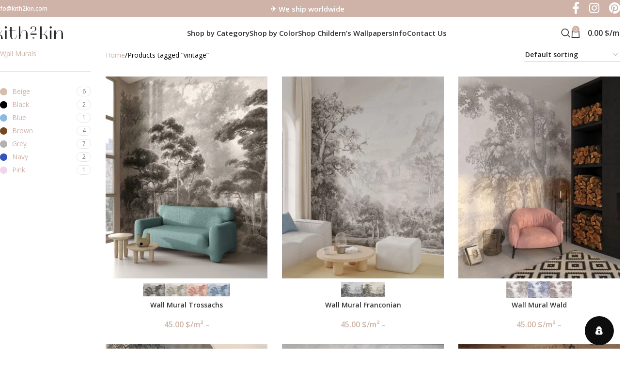

--- FILE ---
content_type: text/html; charset=UTF-8
request_url: https://kith2kin.com/product-tag/vintage/
body_size: 38731
content:
<!DOCTYPE html>
<html dir="ltr" lang="en-US" prefix="og: https://ogp.me/ns#">
<head>
	<meta charset="UTF-8">
	<link rel="profile" href="https://gmpg.org/xfn/11">
	<link rel="pingback" href="https://kith2kin.com/xmlrpc.php">

	<title>vintage - kith2kin</title>
	<style>img:is([sizes="auto" i], [sizes^="auto," i]) { contain-intrinsic-size: 3000px 1500px }</style>
	
		<!-- All in One SEO 4.7.8 - aioseo.com -->
	<meta name="robots" content="max-image-preview:large" />
	<link rel="canonical" href="https://kith2kin.com/product-tag/vintage/" />
	<meta name="generator" content="All in One SEO (AIOSEO) 4.7.8" />
		<script type="application/ld+json" class="aioseo-schema">
			{"@context":"https:\/\/schema.org","@graph":[{"@type":"BreadcrumbList","@id":"https:\/\/kith2kin.com\/product-tag\/vintage\/#breadcrumblist","itemListElement":[{"@type":"ListItem","@id":"https:\/\/kith2kin.com\/#listItem","position":1,"name":"Home","item":"https:\/\/kith2kin.com\/","nextItem":{"@type":"ListItem","@id":"https:\/\/kith2kin.com\/product-tag\/vintage\/#listItem","name":"vintage"}},{"@type":"ListItem","@id":"https:\/\/kith2kin.com\/product-tag\/vintage\/#listItem","position":2,"name":"vintage","previousItem":{"@type":"ListItem","@id":"https:\/\/kith2kin.com\/#listItem","name":"Home"}}]},{"@type":"CollectionPage","@id":"https:\/\/kith2kin.com\/product-tag\/vintage\/#collectionpage","url":"https:\/\/kith2kin.com\/product-tag\/vintage\/","name":"vintage - kith2kin","inLanguage":"en-US","isPartOf":{"@id":"https:\/\/kith2kin.com\/#website"},"breadcrumb":{"@id":"https:\/\/kith2kin.com\/product-tag\/vintage\/#breadcrumblist"}},{"@type":"Organization","@id":"https:\/\/kith2kin.com\/#organization","name":"kith2kin","url":"https:\/\/kith2kin.com\/"},{"@type":"WebSite","@id":"https:\/\/kith2kin.com\/#website","url":"https:\/\/kith2kin.com\/","name":"kith2kin","inLanguage":"en-US","publisher":{"@id":"https:\/\/kith2kin.com\/#organization"}}]}
		</script>
		<!-- All in One SEO -->


<!-- Google Tag Manager for WordPress by gtm4wp.com -->
<script data-cfasync="false" data-pagespeed-no-defer>
	var gtm4wp_datalayer_name = "dataLayer";
	var dataLayer = dataLayer || [];
	const gtm4wp_use_sku_instead = 1;
	const gtm4wp_currency = 'USD';
	const gtm4wp_product_per_impression = 10;
	const gtm4wp_clear_ecommerce = false;
</script>
<!-- End Google Tag Manager for WordPress by gtm4wp.com --><link rel='dns-prefetch' href='//static.payu.com' />
<link rel='dns-prefetch' href='//challenges.cloudflare.com' />
<link rel='dns-prefetch' href='//fonts.googleapis.com' />
<link rel="alternate" type="application/rss+xml" title="kith2kin &raquo; Feed" href="https://kith2kin.com/feed/" />
<link rel="alternate" type="application/rss+xml" title="kith2kin &raquo; Comments Feed" href="https://kith2kin.com/comments/feed/" />
<link rel="alternate" type="application/rss+xml" title="kith2kin &raquo; vintage Tag Feed" href="https://kith2kin.com/product-tag/vintage/feed/" />
<style id='safe-svg-svg-icon-style-inline-css' type='text/css'>
.safe-svg-cover{text-align:center}.safe-svg-cover .safe-svg-inside{display:inline-block;max-width:100%}.safe-svg-cover svg{height:100%;max-height:100%;max-width:100%;width:100%}

</style>
<link rel='stylesheet' id='hookmeup-css' href='https://kith2kin.com/wp-content/plugins/hookmeup/public/assets/css/hmu-public.css?ver=1.2.1' type='text/css' media='all' />
<style id='woocommerce-inline-inline-css' type='text/css'>
.woocommerce form .form-row .required { visibility: visible; }
</style>
<link rel='stylesheet' id='wordpress-country-selector-css' href='https://kith2kin.com/wp-content/plugins/wordpress-country-selector/public/css/wordpress-country-selector-public.css?ver=1.6.8' type='text/css' media='all' />
<link rel='stylesheet' id='wordpress-country-selector-mapglyphs-css' href='https://kith2kin.com/wp-content/plugins/wordpress-country-selector/public/css/mapglyphs.css?ver=1.6.8' type='text/css' media='all' />
<link rel='stylesheet' id='wordpress-country-selector-flag-icon-css' href='https://kith2kin.com/wp-content/plugins/wordpress-country-selector/public/css/flag-icon.min.css?ver=1.6.8' type='text/css' media='all' />
<link rel='stylesheet' id='wordpress-country-selector-custom-css' href='https://kith2kin.com/wp-content/plugins/wordpress-country-selector/public/css/wordpress-country-selector-custom.css?ver=1.6.8' type='text/css' media='all' />
<link rel='stylesheet' id='wordpress-gdpr-css' href='https://kith2kin.com/wp-content/plugins/wordpress-gdpr/public/css/wordpress-gdpr-public.css?ver=2.0.1' type='text/css' media='all' />
<link rel='stylesheet' id='payu-gateway-css' href='https://kith2kin.com/wp-content/plugins/woo-payu-payment-gateway/assets/css/payu-gateway.css?ver=2.7.0' type='text/css' media='all' />
<link rel='stylesheet' id='uacf7-frontend-style-css' href='https://kith2kin.com/wp-content/plugins/ultimate-addons-for-contact-form-7/assets/css/uacf7-frontend.css?ver=49d706e7347d923e426e0000891a03db' type='text/css' media='all' />
<link rel='stylesheet' id='uacf7-form-style-css' href='https://kith2kin.com/wp-content/plugins/ultimate-addons-for-contact-form-7/assets/css/form-style.css?ver=49d706e7347d923e426e0000891a03db' type='text/css' media='all' />
<link rel='stylesheet' id='uacf7-column-css' href='https://kith2kin.com/wp-content/plugins/ultimate-addons-for-contact-form-7/addons/column/grid/columns.css?ver=49d706e7347d923e426e0000891a03db' type='text/css' media='all' />
<link rel='stylesheet' id='js_composer_front-css' href='https://kith2kin.com/wp-content/plugins/js_composer/assets/css/js_composer.min.css?ver=8.5' type='text/css' media='all' />
<link rel='stylesheet' id='woodmart-style-css' href='https://kith2kin.com/wp-content/themes/woodmart/css/parts/base.min.css?ver=8.1.2' type='text/css' media='all' />
<link rel='stylesheet' id='wd-helpers-wpb-elem-css' href='https://kith2kin.com/wp-content/themes/woodmart/css/parts/helpers-wpb-elem.min.css?ver=8.1.2' type='text/css' media='all' />
<link rel='stylesheet' id='wd-wpbakery-base-css' href='https://kith2kin.com/wp-content/themes/woodmart/css/parts/int-wpb-base.min.css?ver=8.1.2' type='text/css' media='all' />
<link rel='stylesheet' id='wd-wpbakery-base-deprecated-css' href='https://kith2kin.com/wp-content/themes/woodmart/css/parts/int-wpb-base-deprecated.min.css?ver=8.1.2' type='text/css' media='all' />
<link rel='stylesheet' id='wd-woo-payment-plugin-paypal-css' href='https://kith2kin.com/wp-content/themes/woodmart/css/parts/int-woo-payment-plugin-paypal.min.css?ver=8.1.2' type='text/css' media='all' />
<link rel='stylesheet' id='wd-int-wordfence-css' href='https://kith2kin.com/wp-content/themes/woodmart/css/parts/int-wordfence.min.css?ver=8.1.2' type='text/css' media='all' />
<link rel='stylesheet' id='wd-notices-fixed-css' href='https://kith2kin.com/wp-content/themes/woodmart/css/parts/woo-opt-sticky-notices-old.min.css?ver=8.1.2' type='text/css' media='all' />
<link rel='stylesheet' id='wd-woocommerce-base-css' href='https://kith2kin.com/wp-content/themes/woodmart/css/parts/woocommerce-base.min.css?ver=8.1.2' type='text/css' media='all' />
<link rel='stylesheet' id='wd-mod-star-rating-css' href='https://kith2kin.com/wp-content/themes/woodmart/css/parts/mod-star-rating.min.css?ver=8.1.2' type='text/css' media='all' />
<link rel='stylesheet' id='wd-woocommerce-block-notices-css' href='https://kith2kin.com/wp-content/themes/woodmart/css/parts/woo-mod-block-notices.min.css?ver=8.1.2' type='text/css' media='all' />
<link rel='stylesheet' id='wd-widget-active-filters-css' href='https://kith2kin.com/wp-content/themes/woodmart/css/parts/woo-widget-active-filters.min.css?ver=8.1.2' type='text/css' media='all' />
<link rel='stylesheet' id='wd-woo-shop-predefined-css' href='https://kith2kin.com/wp-content/themes/woodmart/css/parts/woo-shop-predefined.min.css?ver=8.1.2' type='text/css' media='all' />
<link rel='stylesheet' id='wd-woo-shop-el-products-per-page-css' href='https://kith2kin.com/wp-content/themes/woodmart/css/parts/woo-shop-el-products-per-page.min.css?ver=8.1.2' type='text/css' media='all' />
<link rel='stylesheet' id='wd-woo-shop-page-title-css' href='https://kith2kin.com/wp-content/themes/woodmart/css/parts/woo-shop-page-title.min.css?ver=8.1.2' type='text/css' media='all' />
<link rel='stylesheet' id='wd-woo-mod-shop-loop-head-css' href='https://kith2kin.com/wp-content/themes/woodmart/css/parts/woo-mod-shop-loop-head.min.css?ver=8.1.2' type='text/css' media='all' />
<link rel='stylesheet' id='wd-woo-shop-el-order-by-css' href='https://kith2kin.com/wp-content/themes/woodmart/css/parts/woo-shop-el-order-by.min.css?ver=8.1.2' type='text/css' media='all' />
<link rel='stylesheet' id='wd-woo-shop-opt-without-title-css' href='https://kith2kin.com/wp-content/themes/woodmart/css/parts/woo-shop-opt-without-title.min.css?ver=8.1.2' type='text/css' media='all' />
<link rel='stylesheet' id='wd-woo-opt-hide-larger-price-css' href='https://kith2kin.com/wp-content/themes/woodmart/css/parts/woo-opt-hide-larger-price.min.css?ver=8.1.2' type='text/css' media='all' />
<link rel='stylesheet' id='wd-header-base-css' href='https://kith2kin.com/wp-content/themes/woodmart/css/parts/header-base.min.css?ver=8.1.2' type='text/css' media='all' />
<link rel='stylesheet' id='wd-mod-tools-css' href='https://kith2kin.com/wp-content/themes/woodmart/css/parts/mod-tools.min.css?ver=8.1.2' type='text/css' media='all' />
<link rel='stylesheet' id='wd-header-elements-base-css' href='https://kith2kin.com/wp-content/themes/woodmart/css/parts/header-el-base.min.css?ver=8.1.2' type='text/css' media='all' />
<link rel='stylesheet' id='wd-social-icons-css' href='https://kith2kin.com/wp-content/themes/woodmart/css/parts/el-social-icons.min.css?ver=8.1.2' type='text/css' media='all' />
<link rel='stylesheet' id='wd-header-search-css' href='https://kith2kin.com/wp-content/themes/woodmart/css/parts/header-el-search.min.css?ver=8.1.2' type='text/css' media='all' />
<link rel='stylesheet' id='wd-header-cart-css' href='https://kith2kin.com/wp-content/themes/woodmart/css/parts/header-el-cart.min.css?ver=8.1.2' type='text/css' media='all' />
<link rel='stylesheet' id='wd-widget-shopping-cart-css' href='https://kith2kin.com/wp-content/themes/woodmart/css/parts/woo-widget-shopping-cart.min.css?ver=8.1.2' type='text/css' media='all' />
<link rel='stylesheet' id='wd-widget-product-list-css' href='https://kith2kin.com/wp-content/themes/woodmart/css/parts/woo-widget-product-list.min.css?ver=8.1.2' type='text/css' media='all' />
<link rel='stylesheet' id='wd-header-mobile-nav-dropdown-css' href='https://kith2kin.com/wp-content/themes/woodmart/css/parts/header-el-mobile-nav-dropdown.min.css?ver=8.1.2' type='text/css' media='all' />
<link rel='stylesheet' id='wd-header-search-form-css' href='https://kith2kin.com/wp-content/themes/woodmart/css/parts/header-el-search-form.min.css?ver=8.1.2' type='text/css' media='all' />
<link rel='stylesheet' id='wd-wd-search-results-css' href='https://kith2kin.com/wp-content/themes/woodmart/css/parts/wd-search-results.min.css?ver=8.1.2' type='text/css' media='all' />
<link rel='stylesheet' id='wd-wd-search-form-css' href='https://kith2kin.com/wp-content/themes/woodmart/css/parts/wd-search-form.min.css?ver=8.1.2' type='text/css' media='all' />
<link rel='stylesheet' id='wd-page-title-css' href='https://kith2kin.com/wp-content/themes/woodmart/css/parts/page-title.min.css?ver=8.1.2' type='text/css' media='all' />
<link rel='stylesheet' id='wd-off-canvas-sidebar-css' href='https://kith2kin.com/wp-content/themes/woodmart/css/parts/opt-off-canvas-sidebar.min.css?ver=8.1.2' type='text/css' media='all' />
<link rel='stylesheet' id='wd-widget-product-cat-css' href='https://kith2kin.com/wp-content/themes/woodmart/css/parts/woo-widget-product-cat.min.css?ver=8.1.2' type='text/css' media='all' />
<link rel='stylesheet' id='wd-widget-wd-layered-nav-css' href='https://kith2kin.com/wp-content/themes/woodmart/css/parts/woo-widget-wd-layered-nav.min.css?ver=8.1.2' type='text/css' media='all' />
<link rel='stylesheet' id='wd-woo-mod-swatches-base-css' href='https://kith2kin.com/wp-content/themes/woodmart/css/parts/woo-mod-swatches-base.min.css?ver=8.1.2' type='text/css' media='all' />
<link rel='stylesheet' id='wd-woo-mod-swatches-filter-css' href='https://kith2kin.com/wp-content/themes/woodmart/css/parts/woo-mod-swatches-filter.min.css?ver=8.1.2' type='text/css' media='all' />
<link rel='stylesheet' id='wd-woo-mod-swatches-style-1-css' href='https://kith2kin.com/wp-content/themes/woodmart/css/parts/woo-mod-swatches-style-1.min.css?ver=8.1.2' type='text/css' media='all' />
<link rel='stylesheet' id='wd-shop-filter-area-css' href='https://kith2kin.com/wp-content/themes/woodmart/css/parts/woo-shop-el-filters-area.min.css?ver=8.1.2' type='text/css' media='all' />
<link rel='stylesheet' id='wd-woo-opt-title-limit-css' href='https://kith2kin.com/wp-content/themes/woodmart/css/parts/woo-opt-title-limit.min.css?ver=8.1.2' type='text/css' media='all' />
<link rel='stylesheet' id='wd-product-loop-css' href='https://kith2kin.com/wp-content/themes/woodmart/css/parts/woo-product-loop.min.css?ver=8.1.2' type='text/css' media='all' />
<link rel='stylesheet' id='wd-product-loop-quick-css' href='https://kith2kin.com/wp-content/themes/woodmart/css/parts/woo-product-loop-quick.min.css?ver=8.1.2' type='text/css' media='all' />
<link rel='stylesheet' id='wd-woo-mod-add-btn-replace-css' href='https://kith2kin.com/wp-content/themes/woodmart/css/parts/woo-mod-add-btn-replace.min.css?ver=8.1.2' type='text/css' media='all' />
<link rel='stylesheet' id='wd-woo-categories-loop-css' href='https://kith2kin.com/wp-content/themes/woodmart/css/parts/woo-categories-loop.min.css?ver=8.1.2' type='text/css' media='all' />
<link rel='stylesheet' id='wd-categories-loop-css' href='https://kith2kin.com/wp-content/themes/woodmart/css/parts/woo-categories-loop-old.min.css?ver=8.1.2' type='text/css' media='all' />
<link rel='stylesheet' id='wd-sticky-loader-css' href='https://kith2kin.com/wp-content/themes/woodmart/css/parts/mod-sticky-loader.min.css?ver=8.1.2' type='text/css' media='all' />
<link rel='stylesheet' id='wd-woo-mod-swatches-style-4-css' href='https://kith2kin.com/wp-content/themes/woodmart/css/parts/woo-mod-swatches-style-4.min.css?ver=8.1.2' type='text/css' media='all' />
<link rel='stylesheet' id='wd-woo-mod-swatches-dis-1-css' href='https://kith2kin.com/wp-content/themes/woodmart/css/parts/woo-mod-swatches-dis-style-1.min.css?ver=8.1.2' type='text/css' media='all' />
<link rel='stylesheet' id='wd-footer-base-css' href='https://kith2kin.com/wp-content/themes/woodmart/css/parts/footer-base.min.css?ver=8.1.2' type='text/css' media='all' />
<link rel='stylesheet' id='wd-widget-nav-css' href='https://kith2kin.com/wp-content/themes/woodmart/css/parts/widget-nav.min.css?ver=8.1.2' type='text/css' media='all' />
<link rel='stylesheet' id='wd-header-search-fullscreen-css' href='https://kith2kin.com/wp-content/themes/woodmart/css/parts/header-el-search-fullscreen-general.min.css?ver=8.1.2' type='text/css' media='all' />
<link rel='stylesheet' id='wd-header-search-fullscreen-1-css' href='https://kith2kin.com/wp-content/themes/woodmart/css/parts/header-el-search-fullscreen-1.min.css?ver=8.1.2' type='text/css' media='all' />
<link rel='stylesheet' id='wd-shop-off-canvas-sidebar-css' href='https://kith2kin.com/wp-content/themes/woodmart/css/parts/opt-shop-off-canvas-sidebar.min.css?ver=8.1.2' type='text/css' media='all' />
<link rel='stylesheet' id='xts-style-header_179892-css' href='https://kith2kin.com/wp-content/uploads/2026/01/xts-header_179892-1767799261.css?ver=8.1.2' type='text/css' media='all' />
<link rel='stylesheet' id='xts-google-fonts-css' href='https://fonts.googleapis.com/css?family=Open+Sans%3A400%2C600%2C700&#038;ver=8.1.2' type='text/css' media='all' />
<script type="text/javascript" src="https://static.payu.com/res/v2/widget-mini-installments.js?ver=49d706e7347d923e426e0000891a03db" id="payu-installments-widget-js"></script>
<script type="text/javascript" src="https://kith2kin.com/wp-includes/js/jquery/jquery.min.js?ver=3.7.1" id="jquery-core-js"></script>
<script type="text/javascript" src="https://kith2kin.com/wp-includes/js/jquery/jquery-migrate.min.js?ver=3.4.1" id="jquery-migrate-js"></script>
<script type="text/javascript" src="https://kith2kin.com/wp-content/plugins/woocommerce/assets/js/jquery-blockui/jquery.blockUI.min.js?ver=2.7.0-wc.9.9.6" id="jquery-blockui-js" data-wp-strategy="defer"></script>
<script type="text/javascript" id="wc-add-to-cart-js-extra">
/* <![CDATA[ */
var wc_add_to_cart_params = {"ajax_url":"\/wp-admin\/admin-ajax.php","wc_ajax_url":"\/?wc-ajax=%%endpoint%%","i18n_view_cart":"View cart","cart_url":"https:\/\/kith2kin.com\/cart\/","is_cart":"","cart_redirect_after_add":"yes"};
/* ]]> */
</script>
<script type="text/javascript" src="https://kith2kin.com/wp-content/plugins/woocommerce/assets/js/frontend/add-to-cart.min.js?ver=9.9.6" id="wc-add-to-cart-js" data-wp-strategy="defer"></script>
<script type="text/javascript" src="https://kith2kin.com/wp-content/plugins/woocommerce/assets/js/js-cookie/js.cookie.min.js?ver=2.1.4-wc.9.9.6" id="js-cookie-js" defer="defer" data-wp-strategy="defer"></script>
<script type="text/javascript" id="woocommerce-js-extra">
/* <![CDATA[ */
var woocommerce_params = {"ajax_url":"\/wp-admin\/admin-ajax.php","wc_ajax_url":"\/?wc-ajax=%%endpoint%%","i18n_password_show":"Show password","i18n_password_hide":"Hide password"};
/* ]]> */
</script>
<script type="text/javascript" src="https://kith2kin.com/wp-content/plugins/woocommerce/assets/js/frontend/woocommerce.min.js?ver=9.9.6" id="woocommerce-js" defer="defer" data-wp-strategy="defer"></script>
<script type="text/javascript" src="https://kith2kin.com/wp-content/plugins/js_composer/assets/js/vendors/woocommerce-add-to-cart.js?ver=8.5" id="vc_woocommerce-add-to-cart-js-js"></script>
<script type="text/javascript" src="https://kith2kin.com/wp-content/themes/woodmart/js/libs/device.min.js?ver=8.1.2" id="wd-device-library-js"></script>
<script type="text/javascript" src="https://kith2kin.com/wp-content/themes/woodmart/js/scripts/global/scrollBar.min.js?ver=8.1.2" id="wd-scrollbar-js"></script>
<script type="text/javascript" id="utils-js-extra">
/* <![CDATA[ */
var userSettings = {"url":"\/","uid":"0","time":"1768818505","secure":"1"};
/* ]]> */
</script>
<script type="text/javascript" src="https://kith2kin.com/wp-includes/js/utils.min.js?ver=49d706e7347d923e426e0000891a03db" id="utils-js"></script>
<script type="text/javascript" src="https://kith2kin.com/wp-includes/js/plupload/moxie.min.js?ver=1.3.5.1" id="moxiejs-js"></script>
<script type="text/javascript" src="https://kith2kin.com/wp-includes/js/plupload/plupload.min.js?ver=2.1.9" id="plupload-js"></script>
<!--[if lt IE 8]>
<script type="text/javascript" src="https://kith2kin.com/wp-includes/js/json2.min.js?ver=2015-05-03" id="json2-js"></script>
<![endif]-->
<script type="text/javascript" src="https://kith2kin.com/wp-includes/js/jquery/ui/core.min.js?ver=1.13.3" id="jquery-ui-core-js"></script>
<script type="text/javascript" src="https://kith2kin.com/wp-includes/js/jquery/ui/mouse.min.js?ver=1.13.3" id="jquery-ui-mouse-js"></script>
<script type="text/javascript" src="https://kith2kin.com/wp-content/plugins/wp-1c-sync/modules/inc/phone/js/intlTelInput.js?ver=5044" id="wis2675intlTelInput.js5044-js"></script>
<script type="text/javascript" src="https://kith2kin.com/wp-content/plugins/wp-1c-sync/modules/js/jquery.mask.js?ver=3109" id="wis5143jquery.mask.js3109-js"></script>
<script type="text/javascript" id="wis2385front.js5218-js-extra">
/* <![CDATA[ */
var wis_local_data = {"add_url":"https:\/\/kith2kin.com\/wp-admin\/post-new.php?post_type=event","nonce":"de41ec56d9","ajaxurl":"https:\/\/kith2kin.com\/wp-admin\/admin-ajax.php"};
/* ]]> */
</script>
<script type="text/javascript" src="https://kith2kin.com/wp-content/plugins/wp-1c-sync/modules/js/front.js?ver=5218" id="wis2385front.js5218-js"></script>
<script type="text/javascript" src="https://kith2kin.com/wp-content/plugins/wp-image-markup/modules/js/jquery.ui.touch-punch.min.js?ver=6839191768818506" id="wis7572jquery.ui.touch-punch.min.js9795-js"></script>
<script type="text/javascript" src="https://kith2kin.com/wp-includes/js/jquery/ui/draggable.min.js?ver=1.13.3" id="jquery-ui-draggable-js"></script>
<script type="text/javascript" src="https://kith2kin.com/wp-includes/js/jquery/ui/resizable.min.js?ver=1.13.3" id="jquery-ui-resizable-js"></script>
<script type="text/javascript" id="wis1797front.js1547-js-extra">
/* <![CDATA[ */
var wis_local_data = {"add_url":"https:\/\/kith2kin.com\/wp-admin\/post-new.php?post_type=event","nonce":"de41ec56d9","ajaxurl":"https:\/\/kith2kin.com\/wp-admin\/admin-ajax.php","step_2":"STEP 2. Choose colorway: ","step_3":"STEP 3. Pick paper quality: ","trl_drag":"Move the motif","trl_show":"Display cut lines"};
/* ]]> */
</script>
<script type="text/javascript" src="https://kith2kin.com/wp-content/plugins/wp-image-markup/modules/js/front.js?ver=3512951768818506" id="wis1797front.js1547-js"></script>
<script></script><link rel="https://api.w.org/" href="https://kith2kin.com/wp-json/" /><link rel="alternate" title="JSON" type="application/json" href="https://kith2kin.com/wp-json/wp/v2/product_tag/1655" /><link rel="EditURI" type="application/rsd+xml" title="RSD" href="https://kith2kin.com/xmlrpc.php?rsd" />

<script>(function(w,d,s,l,i){w[l]=w[l]||[];w[l].push({'gtm.start':
new Date().getTime(),event:'gtm.js'});var f=d.getElementsByTagName(s)[0],
j=d.createElement(s),dl=l!='dataLayer'?'&l='+l:'';j.async=true;j.src=
'https://www.googletagmanager.com/gtm.js?id='+i+dl;f.parentNode.insertBefore(j,f);
})(window,document,'script','dataLayer','GTM-WP96HNV9');</script>
	<style>
	.old_price{
		text-decoration: line-through;
		color: #bdbdbd;
		font-size: 12px !important;
		margin-right: 10px;
	}
	.old_price .amount{
		color: #bdbdbd;
	}
	.new_price{		
		font-size: 16px !important;
	}
	.price .old_price :nth-child(2),
	.price .new_price :nth-child(2),
	.old_price > :nth-child(2){
		display: none;
	}
	.archive.tax-product_cat .price{
		font-size: 0 !important;
	}
	.new_price ~ .new_price,
	.old_price ~ .old_price {
		display: none;
	}
	</style>
	
<!-- Google Tag Manager for WordPress by gtm4wp.com -->
<!-- GTM Container placement set to off -->
<script data-cfasync="false" data-pagespeed-no-defer>
	var dataLayer_content = {"pagePostType":"product","pagePostType2":"tax-product","pageCategory":[],"cartContent":{"totals":{"applied_coupons":[],"discount_total":0,"subtotal":0,"total":0},"items":[]}};
	dataLayer.push( dataLayer_content );
</script>
<script data-cfasync="false" data-pagespeed-no-defer>
	console.warn && console.warn("[GTM4WP] Google Tag Manager container code placement set to OFF !!!");
	console.warn && console.warn("[GTM4WP] Data layer codes are active but GTM container must be loaded using custom coding !!!");
</script>
<!-- End Google Tag Manager for WordPress by gtm4wp.com --><meta name="theme-color" content="#cfb3a8">					<meta name="viewport" content="width=device-width, initial-scale=1">
										<noscript><style>.woocommerce-product-gallery{ opacity: 1 !important; }</style></noscript>
	<meta name="generator" content="Powered by WPBakery Page Builder - drag and drop page builder for WordPress."/>
<link rel="icon" href="https://kith2kin.com/wp-content/uploads/2023/06/cropped-fav-32x32.png" sizes="32x32" />
<link rel="icon" href="https://kith2kin.com/wp-content/uploads/2023/06/cropped-fav-192x192.png" sizes="192x192" />
<link rel="apple-touch-icon" href="https://kith2kin.com/wp-content/uploads/2023/06/cropped-fav-180x180.png" />
<meta name="msapplication-TileImage" content="https://kith2kin.com/wp-content/uploads/2023/06/cropped-fav-270x270.png" />
		<style type="text/css" id="wp-custom-css">
			.wpcf7 .hidden-fields-container {display:none}

.wd-text-style-3 .wd-swatch.wd-text.wd-active {border:0px;background-color: #f0f0f0;padding:0 40px;}
.wd-text-style-3 .wd-swatch.wd-text {padding:0 10px;}

table.variations {margin-bottom:10px}

.single-product-page .wd-nav-arrows {display:none}
.related-and-upsells .price {display:none}
#woocommerce_after_single_product .price {display:none}
.single-product-page .woocommerce-product-gallery .product-labels {display:none}
.product-wrapper .wd-swatch {width:45px;height:45px;}
.woocommerce-product-gallery {gap:0px}
.woocommerce-product-gallery{gap: var(--wd-gallery-gap, 0px);}
.article-inner .meta-author {display:none}
.additional_information_tab {display:none}
.container.related-and-upsells {max-width:100%}
.variations_form.variation-swatch-selected .reset_variations {display:none !important}
p.country_selector_seems_text {font-size:18px}
p.country_selector_country_text {font-size:15px}
a.country_selector_modal_stay {font-size:12px}
.country_selector_modal .wordpress-country-selector-modal-body {padding: 50px 20px;}
.country_selector_modal_close {right: -20px;top: -20px;background: #fff;border: 1px solid #000;position: absolute;border-radius: 50%;}
.country_selector_modal_flag_buttons {margin-top: 30px;}
.country_selector_modal_goto {background: transparent;color:#000;border: 1px solid #000;border-radius: 20px;padding:10px 30px;}
.country_selector_modal_stay {background:transparent;color:#000;}
.single-product .product_title {font-size:24px}
div.woocommerce-product-details__short-description h1 {font-size:14px;}
.woocommerce-product-gallery .owl-nav, .woocommerce-product-gallery .owl-next {display:none}
.autocomplete-suggestion .price {display:none}
.grecaptcha-badge{visibility: hidden;}
.widget-product-info span.price {display:none}
.suggestion-price.price {display:none}
#WOODMART_Widget_Sorting,#WOODMART_Widget_Price_Filter {display:none}
.hide-price .product-grid-item .price {display:none}
.wpcf7-form-control.wpcf7-submit {background-color:#cfb3a8;color:#fff;padding:12px 60px;border-radius:20px}
div.quantity input[type="button"],input[type="number"] {border-color:#fff}
div.quantity input[type="button"]:hover,input[type="number"]:hover {border-color:#fff;background-color:#fff;color:#000}		</style>
		<style>
		
		</style><noscript><style> .wpb_animate_when_almost_visible { opacity: 1; }</style></noscript>			<style id="wd-style-theme_settings_default-css" data-type="wd-style-theme_settings_default">
				@font-face {
	font-weight: normal;
	font-style: normal;
	font-family: "woodmart-font";
	src: url("//kith2kin.com/wp-content/themes/woodmart/fonts/woodmart-font-1-400.woff2?v=8.1.2") format("woff2");
}

:root {
	--wd-text-font: "Open Sans", Arial, Helvetica, sans-serif;
	--wd-text-font-weight: 400;
	--wd-text-color: #000000;
	--wd-text-font-size: 14px;
	--wd-title-font: "Open Sans", Arial, Helvetica, sans-serif;
	--wd-title-font-weight: 400;
	--wd-title-color: #000000;
	--wd-entities-title-font: "Open Sans", Arial, Helvetica, sans-serif;
	--wd-entities-title-font-weight: 600;
	--wd-entities-title-color: #333333;
	--wd-entities-title-color-hover: rgb(51 51 51 / 65%);
	--wd-alternative-font: "Open Sans", Arial, Helvetica, sans-serif;
	--wd-widget-title-font: "Open Sans", Arial, Helvetica, sans-serif;
	--wd-widget-title-font-weight: 600;
	--wd-widget-title-transform: uppercase;
	--wd-widget-title-color: #000000;
	--wd-widget-title-font-size: 18px;
	--wd-header-el-font: "Open Sans", Arial, Helvetica, sans-serif;
	--wd-header-el-font-weight: 600;
	--wd-header-el-transform: inherit;
	--wd-header-el-font-size: 15px;
	--wd-primary-color: #cfb3a8;
	--wd-alternative-color: #5fb0b0;
	--wd-link-color: #cfb3a8;
	--wd-link-color-hover: #848484;
	--btn-default-bgcolor: #5fb0b0;
	--btn-default-bgcolor-hover: #5fb0b0;
	--btn-accented-bgcolor: #5fb0b0;
	--btn-accented-bgcolor-hover: #5fb0b0;
	--wd-form-brd-width: 2px;
	--notices-success-bg: rgb(85,158,109);
	--notices-success-color: #ffffff;
	--notices-warning-bg: rgb(219,111,111);
	--notices-warning-color: #ffffff;
}
.wd-popup.wd-age-verify {
	--wd-popup-width: 500px;
}
.wd-popup.wd-promo-popup {
	background-color: #111111;
	background-image: none;
	background-repeat: no-repeat;
	background-size: contain;
	background-position: left center;
	--wd-popup-width: 800px;
}
.wd-page-title {
	background-color: #ffffff;
	background-image: none;
	background-size: cover;
	background-position: center center;
}
.wd-footer {
	background-color: #000000;
	background-image: none;
}
html .product.wd-cat .wd-entities-title, html .product.wd-cat.cat-design-replace-title .wd-entities-title, html .wd-masonry-first .wd-cat:first-child .wd-entities-title {
	font-family: "Open Sans", Arial, Helvetica, sans-serif;
	font-weight: 600;
	font-size: 16px;
	color: #000000;
}
th.product-name, th.product-price, th.product-quantity, th.product-subtotal {
	font-family: "Open Sans", Arial, Helvetica, sans-serif;
	font-weight: 600;
	font-size: 16px;
	color: #000000;
}
td.product-name a {
	font-family: "Open Sans", Arial, Helvetica, sans-serif;
	font-weight: 400;
	font-size: 15px;
	color: #000000;
}
.woodmart-checkout-steps ul li span {
	font-family: "Open Sans", Arial, Helvetica, sans-serif;
	font-weight: 700;
	font-size: 14px;
	color: #939393;
}
html .wd-nav-mobile > li > a {
	font-family: "Open Sans", Arial, Helvetica, sans-serif;
	font-weight: 400;
	font-size: 15px;
	text-transform: inherit;
	color: #000000;
}
span.category-name {
	font-family: "Open Sans", Arial, Helvetica, sans-serif;
	font-weight: 400;
	font-size: 14px;
	text-transform: capitalize;
	color: #000000;
}
h4.suggestion-title.result-title {
	font-weight: 600;
	font-size: 16px;
	text-transform: inherit;
	color: #000000;
}
h4.suggestion-title.result-title:hover {
	color: #000000;
}
h1.entry-title.title {
	font-weight: 400;
	font-size: 24px;
	color: rgb(0,0,0);
}
html .page-title > .container > .title, html .page-title .wd-title-wrapp > .title {
	font-weight: 400;
	font-size: 24px;
}
body, [class*=color-scheme-light], [class*=color-scheme-dark], .wd-search-form[class*="wd-header-search-form"] form.searchform, .wd-el-search .searchform {
	--wd-form-brd-color-focus: rgb(88,130,40);
}
.product-labels .product-label.onsale {
	background-color: rgb(221,51,51);
}
.wd-popup.popup-quick-view {
	--wd-popup-width: 920px;
}
:root{
--wd-container-w: 1600px;
--wd-form-brd-radius: 35px;
--btn-default-color: #fff;
--btn-default-color-hover: #fff;
--btn-accented-color: #fff;
--btn-accented-color-hover: #fff;
--btn-default-brd-radius: 35px;
--btn-default-box-shadow: none;
--btn-default-box-shadow-hover: none;
--btn-accented-brd-radius: 35px;
--btn-accented-box-shadow: none;
--btn-accented-box-shadow-hover: none;
--wd-brd-radius: 0px;
}

@media (min-width: 1600px) {
[data-vc-full-width]:not([data-vc-stretch-content]),
:is(.vc_section, .vc_row).wd-section-stretch {
padding-left: calc((100vw - 1600px - var(--wd-sticky-nav-w) - var(--wd-scroll-w)) / 2);
padding-right: calc((100vw - 1600px - var(--wd-sticky-nav-w) - var(--wd-scroll-w)) / 2);
}
}


			</style>
			</head>

<body class="archive tax-product_tag term-vintage term-1655 wp-theme-woodmart theme-woodmart woocommerce woocommerce-page woocommerce-no-js wrapper-wide  categories-accordion-on woodmart-archive-shop woodmart-ajax-shop-on notifications-sticky hide-larger-price wpb-js-composer js-comp-ver-8.5 vc_responsive">
			<script type="text/javascript" id="wd-flicker-fix">// Flicker fix.</script><noscript><iframe src="https://www.googletagmanager.com/ns.html?id=GTM-WP96HNV9"
height="0" width="0" style="display:none;visibility:hidden"></iframe></noscript>	
	
	<div class="wd-page-wrapper website-wrapper">
									<header class="whb-header whb-header_179892 whb-scroll-stick whb-sticky-real">
					<div class="whb-main-header">
	
<div class="whb-row whb-top-bar whb-not-sticky-row whb-with-bg whb-without-border whb-color-dark whb-flex-equal-sides">
	<div class="container">
		<div class="whb-flex-row whb-top-bar-inner">
			<div class="whb-column whb-col-left whb-column5 whb-visible-lg">
	
<div class="wd-header-text reset-last-child whb-72xtr1f0momrny4rce6h"><p style="text-align: left;"><span style="color: #ffffff;"><strong><a style="color: #ffffff;" href="/cdn-cgi/l/email-protection#2a43444c456a41435e421841434404494547"><span class="__cf_email__" data-cfemail="1a73747c755a71736e722871737434797577">[email&#160;protected]</span></a></strong></span></p></div>
</div>
<div class="whb-column whb-col-center whb-column6 whb-visible-lg">
	
<div class="wd-header-text reset-last-child whb-ep1vh6e95af85sw0d0nl"><p style="text-align: center;"><span style="color: #ffffff;"><strong><span style="font-size: 15px;">✈ We ship worldwide</span></strong></span></p></div>
</div>
<div class="whb-column whb-col-right whb-column7 whb-visible-lg">
				<div id="" class=" wd-social-icons  wd-style-default wd-size-large social-follow wd-shape-circle  whb-61qbocnh2ezx7e7al7jd color-scheme-light text-center">
				
				
									<a rel="noopener noreferrer nofollow" href="https://www.facebook.com/kith2kin.poland" target="_blank" class=" wd-social-icon social-facebook" aria-label="Facebook social link">
						<span class="wd-icon"></span>
											</a>
				
				
				
				
									<a rel="noopener noreferrer nofollow" href="https://instagram.com/kith2kin" target="_blank" class=" wd-social-icon social-instagram" aria-label="Instagram social link">
						<span class="wd-icon"></span>
											</a>
				
				
				
									<a rel="noopener noreferrer nofollow" href="https://www.pinterest.com/kith2kin/" target="_blank" class=" wd-social-icon social-pinterest" aria-label="Pinterest social link">
						<span class="wd-icon"></span>
											</a>
				
				
				
				
				
				
				
				
				
				
				
				
				
				
				
				
				
				
				
				
			</div>

		</div>
<div class="whb-column whb-col-mobile whb-column_mobile1 whb-hidden-lg">
	
<div class="wd-header-text reset-last-child whb-5jlr84me91e5qto97qwc wd-inline"><p class="p1" style="text-align: center;"><span style="color: #ffffff; font-size: 16px;"><strong>✈ We ship worldwide</strong></span></p></div>
</div>
		</div>
	</div>
</div>

<div class="whb-row whb-general-header whb-sticky-row whb-without-bg whb-without-border whb-color-dark whb-flex-flex-middle">
	<div class="container">
		<div class="whb-flex-row whb-general-header-inner">
			<div class="whb-column whb-col-left whb-column8 whb-visible-lg">
	<div class="site-logo whb-250rtwdwz5p8e5b7tpw0">
	<a href="https://kith2kin.com/" class="wd-logo wd-main-logo" rel="home" aria-label="Site logo">
		<img src="https://kith2kin.com/wp-content/uploads/2023/07/logo-k.svg" alt="kith2kin" style="max-width: 140px;" loading="lazy" />	</a>
	</div>

<div class="whb-space-element whb-ecrxojc3ckkvnbgwkbys " style="width:20px;"></div>
</div>
<div class="whb-column whb-col-center whb-column9 whb-visible-lg">
	<div class="wd-header-nav wd-header-main-nav text-center wd-design-1 whb-gbqw47xmf0tgc9sgl395" role="navigation" aria-label="Main navigation">
	<ul id="menu-main" class="menu wd-nav wd-nav-main wd-style-underline wd-gap-m"><li id="menu-item-8780" class="menu-item menu-item-type-taxonomy menu-item-object-product_cat menu-item-has-children menu-item-8780 item-level-0 menu-simple-dropdown wd-event-hover" ><a href="https://kith2kin.com/product-category/wall-murals/" class="woodmart-nav-link"><span class="nav-link-text">Shop by Category</span></a><div class="color-scheme-dark wd-design-default wd-dropdown-menu wd-dropdown"><div class="container wd-entry-content">
<ul class="wd-sub-menu color-scheme-dark">
	<li id="menu-item-8783" class="menu-item menu-item-type-taxonomy menu-item-object-product_cat menu-item-8783 item-level-1 wd-event-hover" ><a href="https://kith2kin.com/product-category/wall-murals/floral/" class="woodmart-nav-link">Floral Wallpaper</a></li>
	<li id="menu-item-8781" class="menu-item menu-item-type-taxonomy menu-item-object-product_cat menu-item-8781 item-level-1 wd-event-hover" ><a href="https://kith2kin.com/product-category/wall-murals/nature/" class="woodmart-nav-link">Nature Wallpaper</a></li>
	<li id="menu-item-10311" class="menu-item menu-item-type-taxonomy menu-item-object-product_cat menu-item-10311 item-level-1 wd-event-hover" ><a href="https://kith2kin.com/product-category/wall-murals/leaves/" class="woodmart-nav-link">Leaves Wallpaper</a></li>
	<li id="menu-item-8782" class="menu-item menu-item-type-taxonomy menu-item-object-product_cat menu-item-8782 item-level-1 wd-event-hover" ><a href="https://kith2kin.com/product-category/wall-murals/childrens-wallpaper/" class="woodmart-nav-link">Children&#8217;s wallpaper</a></li>
	<li id="menu-item-8786" class="menu-item menu-item-type-taxonomy menu-item-object-product_cat menu-item-8786 item-level-1 wd-event-hover" ><a href="https://kith2kin.com/product-category/wall-murals/tropical-wallpaper/" class="woodmart-nav-link">Tropical Wallpaper</a></li>
	<li id="menu-item-8790" class="menu-item menu-item-type-taxonomy menu-item-object-product_cat menu-item-8790 item-level-1 wd-event-hover" ><a href="https://kith2kin.com/product-category/wall-murals/forest/" class="woodmart-nav-link">Forest Wallpaper</a></li>
	<li id="menu-item-8785" class="menu-item menu-item-type-taxonomy menu-item-object-product_cat menu-item-8785 item-level-1 wd-event-hover" ><a href="https://kith2kin.com/product-category/wall-murals/geometric/" class="woodmart-nav-link">Geometric Wallpaper</a></li>
	<li id="menu-item-8788" class="menu-item menu-item-type-taxonomy menu-item-object-product_cat menu-item-8788 item-level-1 wd-event-hover" ><a href="https://kith2kin.com/product-category/wall-murals/design/" class="woodmart-nav-link">Design Wallpaper</a></li>
	<li id="menu-item-8792" class="menu-item menu-item-type-taxonomy menu-item-object-product_cat menu-item-8792 item-level-1 wd-event-hover" ><a href="https://kith2kin.com/product-category/wall-murals/mountain/" class="woodmart-nav-link">Mountains Wallpaper</a></li>
	<li id="menu-item-8787" class="menu-item menu-item-type-taxonomy menu-item-object-product_cat menu-item-8787 item-level-1 wd-event-hover" ><a href="https://kith2kin.com/product-category/wall-murals/animal/" class="woodmart-nav-link">Animal Wallpaper</a></li>
	<li id="menu-item-8791" class="menu-item menu-item-type-taxonomy menu-item-object-product_cat menu-item-8791 item-level-1 wd-event-hover" ><a href="https://kith2kin.com/product-category/wall-murals/world-maps/" class="woodmart-nav-link">World Map Wallpaper</a></li>
</ul>
</div>
</div>
</li>
<li id="menu-item-9072" class="menu-item menu-item-type-custom menu-item-object-custom menu-item-has-children menu-item-9072 item-level-0 menu-simple-dropdown wd-event-hover" ><a href="/shop/" class="woodmart-nav-link"><span class="nav-link-text">Shop by Color</span></a><div class="color-scheme-dark wd-design-default wd-dropdown-menu wd-dropdown"><div class="container wd-entry-content">
<ul class="wd-sub-menu color-scheme-dark">
	<li id="menu-item-9073" class="menu-item menu-item-type-custom menu-item-object-custom menu-item-9073 item-level-1 wd-event-hover" ><a href="https://kith2kin.com/color/beige/" class="woodmart-nav-link">Beige</a></li>
	<li id="menu-item-9074" class="menu-item menu-item-type-custom menu-item-object-custom menu-item-9074 item-level-1 wd-event-hover" ><a href="https://kith2kin.com/color/black/" class="woodmart-nav-link">Black</a></li>
	<li id="menu-item-9075" class="menu-item menu-item-type-custom menu-item-object-custom menu-item-9075 item-level-1 wd-event-hover" ><a href="https://kith2kin.com/color/blue/" class="woodmart-nav-link">Blue</a></li>
	<li id="menu-item-9076" class="menu-item menu-item-type-custom menu-item-object-custom menu-item-9076 item-level-1 wd-event-hover" ><a href="https://kith2kin.com/color/brown/" class="woodmart-nav-link">Brown</a></li>
	<li id="menu-item-9077" class="menu-item menu-item-type-custom menu-item-object-custom menu-item-9077 item-level-1 wd-event-hover" ><a href="https://kith2kin.com/color/green/" class="woodmart-nav-link">Green</a></li>
	<li id="menu-item-9078" class="menu-item menu-item-type-custom menu-item-object-custom menu-item-9078 item-level-1 wd-event-hover" ><a href="https://kith2kin.com/color/grey/" class="woodmart-nav-link">Grey</a></li>
	<li id="menu-item-9079" class="menu-item menu-item-type-custom menu-item-object-custom menu-item-9079 item-level-1 wd-event-hover" ><a href="https://kith2kin.com/color/navy/" class="woodmart-nav-link">Navy</a></li>
	<li id="menu-item-9080" class="menu-item menu-item-type-custom menu-item-object-custom menu-item-9080 item-level-1 wd-event-hover" ><a href="https://kith2kin.com/color/orange/" class="woodmart-nav-link">Orange</a></li>
	<li id="menu-item-9081" class="menu-item menu-item-type-custom menu-item-object-custom menu-item-9081 item-level-1 wd-event-hover" ><a href="https://kith2kin.com/color/pink/" class="woodmart-nav-link">Pink</a></li>
	<li id="menu-item-9082" class="menu-item menu-item-type-custom menu-item-object-custom menu-item-9082 item-level-1 wd-event-hover" ><a href="https://kith2kin.com/color/purple/" class="woodmart-nav-link">Purple</a></li>
	<li id="menu-item-9083" class="menu-item menu-item-type-custom menu-item-object-custom menu-item-9083 item-level-1 wd-event-hover" ><a href="https://kith2kin.com/color/red/" class="woodmart-nav-link">Red</a></li>
	<li id="menu-item-9084" class="menu-item menu-item-type-custom menu-item-object-custom menu-item-9084 item-level-1 wd-event-hover" ><a href="https://kith2kin.com/color/white/" class="woodmart-nav-link">White</a></li>
	<li id="menu-item-9085" class="menu-item menu-item-type-custom menu-item-object-custom menu-item-9085 item-level-1 wd-event-hover" ><a href="https://kith2kin.com/color/yellow/" class="woodmart-nav-link">Yellow</a></li>
</ul>
</div>
</div>
</li>
<li id="menu-item-9086" class="menu-item menu-item-type-taxonomy menu-item-object-product_cat menu-item-has-children menu-item-9086 item-level-0 menu-simple-dropdown wd-event-hover" ><a href="https://kith2kin.com/product-category/wall-murals/childrens-wallpaper/" class="woodmart-nav-link"><span class="nav-link-text">Shop Childern&#8217;s Wallpapers</span></a><div class="color-scheme-dark wd-design-default wd-dropdown-menu wd-dropdown"><div class="container wd-entry-content">
<ul class="wd-sub-menu color-scheme-dark">
	<li id="menu-item-9087" class="menu-item menu-item-type-taxonomy menu-item-object-product_cat menu-item-9087 item-level-1 wd-event-hover" ><a href="https://kith2kin.com/product-category/wall-murals/childrens-wallpaper/girls/" class="woodmart-nav-link">Girls</a></li>
	<li id="menu-item-9088" class="menu-item menu-item-type-taxonomy menu-item-object-product_cat menu-item-9088 item-level-1 wd-event-hover" ><a href="https://kith2kin.com/product-category/wall-murals/childrens-wallpaper/boys/" class="woodmart-nav-link">Boys</a></li>
</ul>
</div>
</div>
</li>
<li id="menu-item-9051" class="menu-item menu-item-type-custom menu-item-object-custom menu-item-has-children menu-item-9051 item-level-0 menu-simple-dropdown wd-event-hover" ><a class="woodmart-nav-link"><span class="nav-link-text">Info</span></a><div class="color-scheme-dark wd-design-default wd-dropdown-menu wd-dropdown"><div class="container wd-entry-content">
<ul class="wd-sub-menu color-scheme-dark">
	<li id="menu-item-10728" class="menu-item menu-item-type-post_type menu-item-object-page menu-item-10728 item-level-1 wd-event-hover" ><a href="https://kith2kin.com/materials/" class="woodmart-nav-link">Materials</a></li>
	<li id="menu-item-10205" class="menu-item menu-item-type-post_type menu-item-object-page menu-item-10205 item-level-1 wd-event-hover" ><a href="https://kith2kin.com/delivery-pay/" class="woodmart-nav-link">Delivery &#038; Payment</a></li>
	<li id="menu-item-9054" class="menu-item menu-item-type-post_type menu-item-object-page menu-item-9054 item-level-1 wd-event-hover" ><a href="https://kith2kin.com/about-us/" class="woodmart-nav-link">About us</a></li>
	<li id="menu-item-9056" class="menu-item menu-item-type-post_type menu-item-object-page menu-item-9056 item-level-1 wd-event-hover" ><a href="https://kith2kin.com/reviews/" class="woodmart-nav-link">Reviews &#038; Projects</a></li>
	<li id="menu-item-9053" class="menu-item menu-item-type-post_type menu-item-object-page menu-item-9053 item-level-1 wd-event-hover" ><a href="https://kith2kin.com/faq/" class="woodmart-nav-link">F.A.Q.</a></li>
	<li id="menu-item-9116" class="menu-item menu-item-type-post_type menu-item-object-page menu-item-9116 item-level-1 wd-event-hover" ><a href="https://kith2kin.com/return-policy/" class="woodmart-nav-link">Refund &#038; Returns Policy</a></li>
	<li id="menu-item-9114" class="menu-item menu-item-type-post_type menu-item-object-page menu-item-9114 item-level-1 wd-event-hover" ><a href="https://kith2kin.com/privacy-policy/" class="woodmart-nav-link">Privacy Policy</a></li>
	<li id="menu-item-9115" class="menu-item menu-item-type-post_type menu-item-object-page menu-item-9115 item-level-1 wd-event-hover" ><a href="https://kith2kin.com/terms-conditions/" class="woodmart-nav-link">Terms &#038; Conditions</a></li>
	<li id="menu-item-10250" class="menu-item menu-item-type-post_type menu-item-object-page menu-item-10250 item-level-1 wd-event-hover" ><a href="https://kith2kin.com/partnership/" class="woodmart-nav-link">kith2kin Partnership Program</a></li>
	<li id="menu-item-10251" class="menu-item menu-item-type-post_type menu-item-object-page menu-item-10251 item-level-1 wd-event-hover" ><a href="https://kith2kin.com/for-business/" class="woodmart-nav-link">Commercial wallpaper projects</a></li>
	<li id="menu-item-10691" class="menu-item menu-item-type-post_type menu-item-object-page menu-item-10691 item-level-1 wd-event-hover" ><a href="https://kith2kin.com/blog/" class="woodmart-nav-link">Blog</a></li>
</ul>
</div>
</div>
</li>
<li id="menu-item-9055" class="menu-item menu-item-type-post_type menu-item-object-page menu-item-9055 item-level-0 menu-simple-dropdown wd-event-hover" ><a href="https://kith2kin.com/contact-us/" class="woodmart-nav-link"><span class="nav-link-text">Contact Us</span></a></li>
</ul></div>
</div>
<div class="whb-column whb-col-right whb-column10 whb-visible-lg">
	<div class="wd-header-search wd-tools-element wd-design-1 wd-style-icon wd-display-full-screen whb-duljtjrl87kj7pmuut6b" title="Search">
	<a href="#" rel="nofollow" aria-label="Search">
		
			<span class="wd-tools-icon">
							</span>

			<span class="wd-tools-text">
				Search			</span>

			</a>
	</div>

<div class="wd-header-cart wd-tools-element wd-design-5 whb-5u866sftq6yga790jxf3">
	<a href="https://kith2kin.com/cart/" title="Shopping cart">
		
			<span class="wd-tools-icon wd-icon-alt">
															<span class="wd-cart-number wd-tools-count">0 <span>items</span></span>
									</span>
			<span class="wd-tools-text">
				
										<span class="wd-cart-subtotal">
				<span class="new_price">
				<span class="woocommerce-Price-amount amount"><bdi>0.00&nbsp;<span class="woocommerce-Price-currencySymbol">&#36;</span>/m²</bdi></span>
				</span></span>
					</span>

			</a>
	</div>
</div>
<div class="whb-column whb-mobile-left whb-column_mobile2 whb-hidden-lg">
	<div class="wd-tools-element wd-header-mobile-nav wd-style-icon wd-design-1 whb-wn5z894j1g5n0yp3eeuz">
	<a href="#" rel="nofollow" aria-label="Open mobile menu">
		
		<span class="wd-tools-icon">
					</span>

		<span class="wd-tools-text">Menu</span>

			</a>
</div></div>
<div class="whb-column whb-mobile-center whb-column_mobile3 whb-hidden-lg">
	<div class="site-logo whb-g5z57bkgtznbk6v9pll5">
	<a href="https://kith2kin.com/" class="wd-logo wd-main-logo" rel="home" aria-label="Site logo">
		<img src="https://kith2kin.com/wp-content/uploads/2023/08/logo-k-120.svg" alt="kith2kin" style="max-width: 120px;" loading="lazy" />	</a>
	</div>
</div>
<div class="whb-column whb-mobile-right whb-column_mobile4 whb-hidden-lg">
	
<div class="wd-header-cart wd-tools-element wd-design-5 whb-u6cx6mzhiof1qeysah9h">
	<a href="https://kith2kin.com/cart/" title="Shopping cart">
		
			<span class="wd-tools-icon wd-icon-alt">
															<span class="wd-cart-number wd-tools-count">0 <span>items</span></span>
									</span>
			<span class="wd-tools-text">
				
										<span class="wd-cart-subtotal">
				<span class="new_price">
				<span class="woocommerce-Price-amount amount"><bdi>0.00&nbsp;<span class="woocommerce-Price-currencySymbol">&#36;</span>/m²</bdi></span>
				</span></span>
					</span>

			</a>
	</div>
</div>
		</div>
	</div>
</div>

<div class="whb-row whb-header-bottom whb-not-sticky-row whb-without-bg whb-without-border whb-color-dark whb-hidden-desktop whb-flex-equal-sides">
	<div class="container">
		<div class="whb-flex-row whb-header-bottom-inner">
			<div class="whb-column whb-col-left whb-column11 whb-visible-lg whb-empty-column">
	</div>
<div class="whb-column whb-col-center whb-column12 whb-visible-lg whb-empty-column">
	</div>
<div class="whb-column whb-col-right whb-column13 whb-visible-lg whb-empty-column">
	</div>
<div class="whb-column whb-col-mobile whb-column_mobile5 whb-hidden-lg">
				<div class="wd-search-form wd-header-search-form-mobile wd-display-form whb-i8w6zghs4har2jq5vark">
				
				
				<form role="search" method="get" class="searchform  wd-style-default woodmart-ajax-search" action="https://kith2kin.com/"  data-thumbnail="1" data-price="1" data-post_type="product" data-count="20" data-sku="1" data-symbols_count="3">
					<input type="text" class="s" placeholder="Search for products" value="" name="s" aria-label="Search" title="Search for products" required/>
					<input type="hidden" name="post_type" value="product">
											<span class="wd-clear-search wd-hide"></span>
															<button type="submit" class="searchsubmit">
						<span>
							Search						</span>
											</button>
				</form>

				
				
									<div class="search-results-wrapper">
						<div class="wd-dropdown-results wd-scroll wd-dropdown">
							<div class="wd-scroll-content"></div>
						</div>
					</div>
				
				
							</div>
		</div>
		</div>
	</div>
</div>
</div>
				</header>
			
								<div class="wd-page-content main-page-wrapper">
		
		
		<main class="wd-content-layout content-layout-wrapper container wd-builder-off wd-grid-g wd-sidebar-hidden-sm" role="main" style="--wd-col-lg:12;--wd-gap-lg:30px;--wd-gap-sm:20px;">
				
	
<aside class="wd-sidebar sidebar-container wd-grid-col sidebar-left" style="--wd-col-lg:2;--wd-col-md:3;--wd-col-sm:12;">
			<div class="wd-heading">
			<div class="close-side-widget wd-action-btn wd-style-text wd-cross-icon">
				<a href="#" rel="nofollow noopener">Close</a>
			</div>
		</div>
		<div class="widget-area">
				<div id="woocommerce_product_categories-3" class="wd-widget widget sidebar-widget woocommerce widget_product_categories"><ul class="product-categories"><li class="cat-item cat-item-17 cat-parent"><a href="https://kith2kin.com/product-category/wall-murals/">Wall Murals</a><ul class='children'>
<li class="cat-item cat-item-21"><a href="https://kith2kin.com/product-category/wall-murals/popular-wall-murals/">Popular Wall Murals</a></li>
<li class="cat-item cat-item-23"><a href="https://kith2kin.com/product-category/wall-murals/floral/">Floral Wallpaper</a></li>
<li class="cat-item cat-item-24"><a href="https://kith2kin.com/product-category/wall-murals/nature/">Nature Wallpaper</a></li>
<li class="cat-item cat-item-1748"><a href="https://kith2kin.com/product-category/wall-murals/leaves/">Leaves Wallpaper</a></li>
<li class="cat-item cat-item-26"><a href="https://kith2kin.com/product-category/wall-murals/forest/">Forest Wallpaper</a></li>
<li class="cat-item cat-item-98"><a href="https://kith2kin.com/product-category/wall-murals/tropical-wallpaper/">Tropical Wallpaper</a></li>
<li class="cat-item cat-item-99"><a href="https://kith2kin.com/product-category/wall-murals/mountain/">Mountains Wallpaper</a></li>
<li class="cat-item cat-item-19 cat-parent"><a href="https://kith2kin.com/product-category/wall-murals/childrens-wallpaper/">Children's wallpaper</a>	<ul class='children'>
<li class="cat-item cat-item-22"><a href="https://kith2kin.com/product-category/wall-murals/childrens-wallpaper/boys/">Boys</a></li>
<li class="cat-item cat-item-20"><a href="https://kith2kin.com/product-category/wall-murals/childrens-wallpaper/girls/">Girls</a></li>
	</ul>
</li>
<li class="cat-item cat-item-18"><a href="https://kith2kin.com/product-category/wall-murals/world-maps/">World Map Wallpaper</a></li>
<li class="cat-item cat-item-2098"><a href="https://kith2kin.com/product-category/wall-murals/vintage/">Vintage Wallpaper</a></li>
<li class="cat-item cat-item-263"><a href="https://kith2kin.com/product-category/wall-murals/geometric/">Geometric Wallpaper</a></li>
<li class="cat-item cat-item-28"><a href="https://kith2kin.com/product-category/wall-murals/design/">Design Wallpaper</a></li>
<li class="cat-item cat-item-27"><a href="https://kith2kin.com/product-category/wall-murals/animal/">Animal Wallpaper</a></li>
<li class="cat-item cat-item-2099"><a href="https://kith2kin.com/product-category/wall-murals/patterns/">Pattern Wallpaper</a></li>
<li class="cat-item cat-item-886"><a href="https://kith2kin.com/product-category/wall-murals/textures/">Texture Wallpaper</a></li>
<li class="cat-item cat-item-1954"><a href="https://kith2kin.com/product-category/wall-murals/new/">New</a></li>
</ul>
</li>
</ul></div><div id="woodmart-woocommerce-layered-nav-6" class="wd-widget widget sidebar-widget woodmart-woocommerce-layered-nav"><ul class="wd-swatches-filter wd-filter-list wd-labels-on wd-size-small wd-layout-inline wd-text-style-1 wd-bg-style-1 wd-shape-round"><li class="wc-layered-nav-term wd-swatch-wrap"><a rel="nofollow noopener" href="https://kith2kin.com/product-tag/vintage/?filter_color=beige" class="layered-nav-link"><span class="wd-swatch wd-bg wd-tooltip"><span class="wd-swatch-bg" style="background-color: #d6bdad;"></span><span class="wd-swatch-text">Beige</span></span><span class="wd-filter-lable layer-term-lable">Beige</span></a> <span class="count">6</span></li><li class="wc-layered-nav-term wd-swatch-wrap"><a rel="nofollow noopener" href="https://kith2kin.com/product-tag/vintage/?filter_color=black" class="layered-nav-link"><span class="wd-swatch wd-bg wd-tooltip"><span class="wd-swatch-bg" style="background-color: #000000;"></span><span class="wd-swatch-text">Black</span></span><span class="wd-filter-lable layer-term-lable">Black</span></a> <span class="count">2</span></li><li class="wc-layered-nav-term wd-swatch-wrap"><a rel="nofollow noopener" href="https://kith2kin.com/product-tag/vintage/?filter_color=blue" class="layered-nav-link"><span class="wd-swatch wd-bg wd-tooltip"><span class="wd-swatch-bg" style="background-color: #8bbbe5;"></span><span class="wd-swatch-text">Blue</span></span><span class="wd-filter-lable layer-term-lable">Blue</span></a> <span class="count">1</span></li><li class="wc-layered-nav-term wd-swatch-wrap"><a rel="nofollow noopener" href="https://kith2kin.com/product-tag/vintage/?filter_color=brown" class="layered-nav-link"><span class="wd-swatch wd-bg wd-tooltip"><span class="wd-swatch-bg" style="background-color: #774722;"></span><span class="wd-swatch-text">Brown</span></span><span class="wd-filter-lable layer-term-lable">Brown</span></a> <span class="count">4</span></li><li class="wc-layered-nav-term wd-swatch-wrap"><a rel="nofollow noopener" href="https://kith2kin.com/product-tag/vintage/?filter_color=grey" class="layered-nav-link"><span class="wd-swatch wd-bg wd-tooltip"><span class="wd-swatch-bg" style="background-color: #b2b2b2;"></span><span class="wd-swatch-text">Grey</span></span><span class="wd-filter-lable layer-term-lable">Grey</span></a> <span class="count">7</span></li><li class="wc-layered-nav-term wd-swatch-wrap"><a rel="nofollow noopener" href="https://kith2kin.com/product-tag/vintage/?filter_color=navy" class="layered-nav-link"><span class="wd-swatch wd-bg wd-tooltip"><span class="wd-swatch-bg" style="background-color: #3553bf;"></span><span class="wd-swatch-text">Navy</span></span><span class="wd-filter-lable layer-term-lable">Navy</span></a> <span class="count">2</span></li><li class="wc-layered-nav-term wd-swatch-wrap"><a rel="nofollow noopener" href="https://kith2kin.com/product-tag/vintage/?filter_color=pink" class="layered-nav-link"><span class="wd-swatch wd-bg wd-tooltip"><span class="wd-swatch-bg" style="background-color: #f2d5e8;"></span><span class="wd-swatch-text">Pink</span></span><span class="wd-filter-lable layer-term-lable">Pink</span></a> <span class="count">1</span></li></ul></div>			</div>
</aside>

<div class="wd-content-area site-content wd-grid-col" style="--wd-col-lg:10;--wd-col-md:9;--wd-col-sm:12;">
<div class="woocommerce-notices-wrapper"></div>


<div class="shop-loop-head">
	<div class="wd-shop-tools">
					<nav class="wd-breadcrumbs woocommerce-breadcrumb" aria-label="Breadcrumb">				<a href="https://kith2kin.com" class="wd-last-link">
					Home				</a>
			<span class="wd-delimiter"></span>				<span class="wd-last">
					Products tagged &ldquo;vintage&rdquo;				</span>
			</nav>		
		<p class="woocommerce-result-count" role="alert" aria-relevant="all" >
	Showing all 8 results</p>
	</div>
	<div class="wd-shop-tools">
								<div class="wd-show-sidebar-btn wd-action-btn wd-style-text wd-burger-icon">
				<a href="#" rel="nofollow">Show sidebar</a>
			</div>
		<form class="woocommerce-ordering wd-style-underline wd-ordering-mb-icon" method="get">
			<select name="orderby" class="orderby" aria-label="Shop order">
							<option value="menu_order"  selected='selected'>Default sorting</option>
							<option value="popularity" >Sort by popularity</option>
							<option value="rating" >Sort by average rating</option>
							<option value="date" >Sort by latest</option>
							<option value="price" >Sort by price: low to high</option>
							<option value="price-desc" >Sort by price: high to low</option>
					</select>
		<input type="hidden" name="paged" value="1" />
			</form>
			</div>
</div>



			<div class="wd-products-element">			<div class="wd-sticky-loader wd-content-loader"><span class="wd-loader"></span></div>
		
<div class="products wd-products wd-grid-g grid-columns-3 elements-grid pagination-more-btn title-line-one" data-source="main_loop" data-min_price="" data-max_price="" data-columns="3" style="--wd-col-lg:3;--wd-col-md:3;--wd-col-sm:1;--wd-gap-lg:30px;--wd-gap-sm:10px;">

							
					
					<div class="wd-product wd-hover-quick wd-col product-grid-item product type-product post-5694 status-publish instock product_cat-forest product_cat-nature product_cat-popular-wall-murals product_cat-wall-murals product_tag-fog product_tag-forest product_tag-vintage has-post-thumbnail sold-individually taxable shipping-taxable purchasable product-type-variable has-default-attributes" data-loop="1" data-id="5694">
				
	
<div class="product-wrapper">
	<div class="product-element-top wd-quick-shop">
		<a href="https://kith2kin.com/product/21726/" class="product-image-link">
			<img width="400" height="500" src="https://kith2kin.com/wp-content/uploads/2023/06/21726-400x500.jpeg.webp" class="attachment-woocommerce_thumbnail size-woocommerce_thumbnail" alt="Detailed vintage dark forest wall mural for the living room" decoding="async" fetchpriority="high" srcset="https://kith2kin.com/wp-content/uploads/2023/06/21726-400x500.jpeg.webp 400w, https://kith2kin.com/wp-content/uploads/2023/06/21726-150x188.jpeg.webp 150w, https://kith2kin.com/wp-content/uploads/2023/06/21726-600x750.jpeg.webp 600w, https://kith2kin.com/wp-content/uploads/2023/06/21726-240x300.jpeg.webp 240w, https://kith2kin.com/wp-content/uploads/2023/06/21726-819x1024.jpeg.webp 819w, https://kith2kin.com/wp-content/uploads/2023/06/21726-768x960.jpeg.webp 768w, https://kith2kin.com/wp-content/uploads/2023/06/21726.jpeg 1080w" sizes="(max-width: 400px) 100vw, 400px" loading="eager" />		</a>

					<div class="hover-img">
				<a href="https://kith2kin.com/product/21726/" aria-label="Product image">
					<img width="400" height="250" src="https://kith2kin.com/wp-content/uploads/2023/06/21726a-400x250.jpeg.webp" class="attachment-woocommerce_thumbnail size-woocommerce_thumbnail" alt="Detailed vintage dark forest wall mural" decoding="async" srcset="https://kith2kin.com/wp-content/uploads/2023/06/21726a-400x250.jpeg.webp 400w, https://kith2kin.com/wp-content/uploads/2023/06/21726a-150x94.jpeg.webp 150w, https://kith2kin.com/wp-content/uploads/2023/06/21726a-600x375.jpeg 600w, https://kith2kin.com/wp-content/uploads/2023/06/21726a-300x188.jpeg.webp 300w, https://kith2kin.com/wp-content/uploads/2023/06/21726a-1024x640.jpeg 1024w, https://kith2kin.com/wp-content/uploads/2023/06/21726a-768x480.jpeg 768w, https://kith2kin.com/wp-content/uploads/2023/06/21726a.jpeg 1080w" sizes="(max-width: 400px) 100vw, 400px" loading="eager" />				</a>
			</div>
					<div class="wd-buttons wd-pos-r-t">
														</div>

					<div class="wd-add-btn wd-add-btn-replace">
				
				<a href="https://kith2kin.com/product/21726/" aria-describedby="woocommerce_loop_add_to_cart_link_describedby_5694" data-quantity="1" class="button product_type_variable add_to_cart_button add-to-cart-loop" data-product_id="5694" data-product_sku="21726" aria-label="Select options for &ldquo;Wall Mural Trossachs&rdquo;" rel="nofollow"><span>Select options</span></a>	<span id="woocommerce_loop_add_to_cart_link_describedby_5694" class="screen-reader-text">
		This product has multiple variants. The options may be chosen on the product page	</span>
							</div>
			</div>
		<div class="wd-swatches-grid wd-swatches-product wd-swatches-attr wd-bg-style-4 wd-text-style-4 wd-dis-style-1 wd-size-xlarge wd-shape-rounded">			<div class="wd-swatch wd-tooltip wd-bg" data-image-src="https://kith2kin.com/wp-content/uploads/2023/06/21726a-600x375.jpeg" data-image-srcset="https://kith2kin.com/wp-content/uploads/2023/06/21726a-600x375.jpeg 600w, https://kith2kin.com/wp-content/uploads/2023/06/21726a-400x250.jpeg 400w, https://kith2kin.com/wp-content/uploads/2023/06/21726a-150x94.jpeg 150w, https://kith2kin.com/wp-content/uploads/2023/06/21726a-300x188.jpeg 300w, https://kith2kin.com/wp-content/uploads/2023/06/21726a-1024x640.jpeg 1024w, https://kith2kin.com/wp-content/uploads/2023/06/21726a-768x480.jpeg 768w, https://kith2kin.com/wp-content/uploads/2023/06/21726a.jpeg 1080w" data-image-sizes="(max-width: 600px) 100vw, 600px">
									<span class="wd-swatch-bg" style="">
													<img width="400" height="250" src="https://kith2kin.com/wp-content/uploads/2023/06/21726a-400x250.jpeg.webp" class="attachment-woocommerce_thumbnail size-woocommerce_thumbnail" alt="Detailed vintage dark forest wall mural" decoding="async" srcset="https://kith2kin.com/wp-content/uploads/2023/06/21726a-400x250.jpeg.webp 400w, https://kith2kin.com/wp-content/uploads/2023/06/21726a-150x94.jpeg.webp 150w, https://kith2kin.com/wp-content/uploads/2023/06/21726a-600x375.jpeg 600w, https://kith2kin.com/wp-content/uploads/2023/06/21726a-300x188.jpeg.webp 300w, https://kith2kin.com/wp-content/uploads/2023/06/21726a-1024x640.jpeg 1024w, https://kith2kin.com/wp-content/uploads/2023/06/21726a-768x480.jpeg 768w, https://kith2kin.com/wp-content/uploads/2023/06/21726a.jpeg 1080w" sizes="(max-width: 400px) 100vw, 400px" loading="eager" />											</span>
								<span class="wd-swatch-text">
					21726a				</span>
			</div>
						<div class="wd-swatch wd-tooltip wd-bg" data-image-src="https://kith2kin.com/wp-content/uploads/2023/06/21726b-600x375.jpeg" data-image-srcset="https://kith2kin.com/wp-content/uploads/2023/06/21726b-600x375.jpeg 600w, https://kith2kin.com/wp-content/uploads/2023/06/21726b-400x250.jpeg 400w, https://kith2kin.com/wp-content/uploads/2023/06/21726b-150x94.jpeg 150w, https://kith2kin.com/wp-content/uploads/2023/06/21726b-300x188.jpeg 300w, https://kith2kin.com/wp-content/uploads/2023/06/21726b-1024x640.jpeg 1024w, https://kith2kin.com/wp-content/uploads/2023/06/21726b-768x480.jpeg 768w, https://kith2kin.com/wp-content/uploads/2023/06/21726b.jpeg 1080w" data-image-sizes="(max-width: 600px) 100vw, 600px">
									<span class="wd-swatch-bg" style="">
													<img width="400" height="250" src="https://kith2kin.com/wp-content/uploads/2023/06/21726b-400x250.jpeg.webp" class="attachment-woocommerce_thumbnail size-woocommerce_thumbnail" alt="Detailed vintage gray forest wall mural" decoding="async" srcset="https://kith2kin.com/wp-content/uploads/2023/06/21726b-400x250.jpeg.webp 400w, https://kith2kin.com/wp-content/uploads/2023/06/21726b-150x94.jpeg.webp 150w, https://kith2kin.com/wp-content/uploads/2023/06/21726b-600x375.jpeg.webp 600w, https://kith2kin.com/wp-content/uploads/2023/06/21726b-300x188.jpeg.webp 300w, https://kith2kin.com/wp-content/uploads/2023/06/21726b-1024x640.jpeg.webp 1024w, https://kith2kin.com/wp-content/uploads/2023/06/21726b-768x480.jpeg.webp 768w, https://kith2kin.com/wp-content/uploads/2023/06/21726b.jpeg 1080w" sizes="(max-width: 400px) 100vw, 400px" loading="eager" />											</span>
								<span class="wd-swatch-text">
					21726b				</span>
			</div>
						<div class="wd-swatch wd-tooltip wd-bg" data-image-src="https://kith2kin.com/wp-content/uploads/2023/06/21726c-600x375.jpeg" data-image-srcset="https://kith2kin.com/wp-content/uploads/2023/06/21726c-600x375.jpeg 600w, https://kith2kin.com/wp-content/uploads/2023/06/21726c-400x250.jpeg 400w, https://kith2kin.com/wp-content/uploads/2023/06/21726c-150x94.jpeg 150w, https://kith2kin.com/wp-content/uploads/2023/06/21726c-300x188.jpeg 300w, https://kith2kin.com/wp-content/uploads/2023/06/21726c-1024x640.jpeg 1024w, https://kith2kin.com/wp-content/uploads/2023/06/21726c-768x480.jpeg 768w, https://kith2kin.com/wp-content/uploads/2023/06/21726c.jpeg 1080w" data-image-sizes="(max-width: 600px) 100vw, 600px">
									<span class="wd-swatch-bg" style="">
													<img width="400" height="250" src="https://kith2kin.com/wp-content/uploads/2023/06/21726c-400x250.jpeg.webp" class="attachment-woocommerce_thumbnail size-woocommerce_thumbnail" alt="Detailed vintage red forest wall mural" decoding="async" srcset="https://kith2kin.com/wp-content/uploads/2023/06/21726c-400x250.jpeg.webp 400w, https://kith2kin.com/wp-content/uploads/2023/06/21726c-150x94.jpeg.webp 150w, https://kith2kin.com/wp-content/uploads/2023/06/21726c-600x375.jpeg.webp 600w, https://kith2kin.com/wp-content/uploads/2023/06/21726c-300x188.jpeg.webp 300w, https://kith2kin.com/wp-content/uploads/2023/06/21726c-1024x640.jpeg.webp 1024w, https://kith2kin.com/wp-content/uploads/2023/06/21726c-768x480.jpeg.webp 768w, https://kith2kin.com/wp-content/uploads/2023/06/21726c.jpeg.webp 1080w" sizes="(max-width: 400px) 100vw, 400px" loading="eager" />											</span>
								<span class="wd-swatch-text">
					21726c				</span>
			</div>
						<div class="wd-swatch wd-tooltip wd-bg" data-image-src="https://kith2kin.com/wp-content/uploads/2023/06/21726d-600x375.jpeg" data-image-srcset="https://kith2kin.com/wp-content/uploads/2023/06/21726d-600x375.jpeg 600w, https://kith2kin.com/wp-content/uploads/2023/06/21726d-400x250.jpeg 400w, https://kith2kin.com/wp-content/uploads/2023/06/21726d-150x94.jpeg 150w, https://kith2kin.com/wp-content/uploads/2023/06/21726d-300x188.jpeg 300w, https://kith2kin.com/wp-content/uploads/2023/06/21726d-1024x640.jpeg 1024w, https://kith2kin.com/wp-content/uploads/2023/06/21726d-768x480.jpeg 768w, https://kith2kin.com/wp-content/uploads/2023/06/21726d.jpeg 1080w" data-image-sizes="(max-width: 600px) 100vw, 600px">
									<span class="wd-swatch-bg" style="">
													<img width="400" height="250" src="https://kith2kin.com/wp-content/uploads/2023/06/21726d-400x250.jpeg.webp" class="attachment-woocommerce_thumbnail size-woocommerce_thumbnail" alt="Detailed vintage blue forest wall mural" decoding="async" srcset="https://kith2kin.com/wp-content/uploads/2023/06/21726d-400x250.jpeg.webp 400w, https://kith2kin.com/wp-content/uploads/2023/06/21726d-150x94.jpeg.webp 150w, https://kith2kin.com/wp-content/uploads/2023/06/21726d-600x375.jpeg.webp 600w, https://kith2kin.com/wp-content/uploads/2023/06/21726d-300x188.jpeg.webp 300w, https://kith2kin.com/wp-content/uploads/2023/06/21726d-1024x640.jpeg.webp 1024w, https://kith2kin.com/wp-content/uploads/2023/06/21726d-768x480.jpeg.webp 768w, https://kith2kin.com/wp-content/uploads/2023/06/21726d.jpeg.webp 1080w" sizes="(max-width: 400px) 100vw, 400px" loading="eager" />											</span>
								<span class="wd-swatch-text">
					21726d				</span>
			</div>
			</div>	<h3 class="wd-entities-title"><a href="https://kith2kin.com/product/21726/">Wall Mural Trossachs</a></h3>
			
	<span class="price">
				<span class="new_price">
				<span class="woocommerce-Price-amount amount"><bdi>45.00&nbsp;<span class="woocommerce-Price-currencySymbol">&#36;</span>/m²</bdi></span>
				</span> &ndash; 
				<span class="new_price">
				<span class="woocommerce-Price-amount amount"><bdi>63.00&nbsp;<span class="woocommerce-Price-currencySymbol">&#36;</span>/m²</bdi></span>
				</span></span>

	<span class="gtm4wp_productdata" style="display:none; visibility:hidden;" data-gtm4wp_product_data="{&quot;internal_id&quot;:5694,&quot;item_id&quot;:&quot;21726&quot;,&quot;item_name&quot;:&quot;Wall Mural Trossachs&quot;,&quot;sku&quot;:&quot;21726&quot;,&quot;price&quot;:45,&quot;stocklevel&quot;:null,&quot;stockstatus&quot;:&quot;instock&quot;,&quot;google_business_vertical&quot;:&quot;retail&quot;,&quot;item_category&quot;:&quot;Popular Wall Murals&quot;,&quot;id&quot;:&quot;21726&quot;,&quot;productlink&quot;:&quot;https:\/\/kith2kin.com\/product\/21726\/&quot;,&quot;item_list_name&quot;:&quot;General Product List&quot;,&quot;index&quot;:2,&quot;product_type&quot;:&quot;variable&quot;,&quot;item_brand&quot;:&quot;&quot;}"></span>
	
		</div>
</div>

				
					
					<div class="wd-product wd-hover-quick wd-col product-grid-item product type-product post-5907 status-publish instock product_cat-forest product_cat-nature product_cat-popular-wall-murals product_cat-wall-murals product_tag-forest product_tag-mountains product_tag-vintage has-post-thumbnail sold-individually taxable shipping-taxable purchasable product-type-variable has-default-attributes" data-loop="2" data-id="5907">
				
	
<div class="product-wrapper">
	<div class="product-element-top wd-quick-shop">
		<a href="https://kith2kin.com/product/21763/" class="product-image-link">
			<img width="400" height="500" src="https://kith2kin.com/wp-content/uploads/2023/06/21763-400x500.jpeg.webp" class="attachment-woocommerce_thumbnail size-woocommerce_thumbnail" alt="Vintage etching forest and mountains wall mural for the living room" decoding="async" srcset="https://kith2kin.com/wp-content/uploads/2023/06/21763-400x500.jpeg.webp 400w, https://kith2kin.com/wp-content/uploads/2023/06/21763-150x188.jpeg.webp 150w, https://kith2kin.com/wp-content/uploads/2023/06/21763-600x750.jpeg.webp 600w, https://kith2kin.com/wp-content/uploads/2023/06/21763-240x300.jpeg.webp 240w, https://kith2kin.com/wp-content/uploads/2023/06/21763-819x1024.jpeg.webp 819w, https://kith2kin.com/wp-content/uploads/2023/06/21763-768x960.jpeg.webp 768w, https://kith2kin.com/wp-content/uploads/2023/06/21763.jpeg 1080w" sizes="(max-width: 400px) 100vw, 400px" loading="eager" />		</a>

					<div class="hover-img">
				<a href="https://kith2kin.com/product/21763/" aria-label="Product image">
					<img width="400" height="276" src="https://kith2kin.com/wp-content/uploads/2023/06/21763a-400x276.jpeg" class="attachment-woocommerce_thumbnail size-woocommerce_thumbnail" alt="Vintage gray etching forest and mountains wall mural" decoding="async" srcset="https://kith2kin.com/wp-content/uploads/2023/06/21763a-400x276.jpeg 400w, https://kith2kin.com/wp-content/uploads/2023/06/21763a-150x103.jpeg.webp 150w, https://kith2kin.com/wp-content/uploads/2023/06/21763a-600x413.jpeg 600w, https://kith2kin.com/wp-content/uploads/2023/06/21763a-300x207.jpeg 300w, https://kith2kin.com/wp-content/uploads/2023/06/21763a-1024x705.jpeg 1024w, https://kith2kin.com/wp-content/uploads/2023/06/21763a-768x529.jpeg 768w, https://kith2kin.com/wp-content/uploads/2023/06/21763a.jpeg 1080w" sizes="(max-width: 400px) 100vw, 400px" loading="eager" />				</a>
			</div>
					<div class="wd-buttons wd-pos-r-t">
														</div>

					<div class="wd-add-btn wd-add-btn-replace">
				
				<a href="https://kith2kin.com/product/21763/" aria-describedby="woocommerce_loop_add_to_cart_link_describedby_5907" data-quantity="1" class="button product_type_variable add_to_cart_button add-to-cart-loop" data-product_id="5907" data-product_sku="21763" aria-label="Select options for &ldquo;Wall Mural Franconian&rdquo;" rel="nofollow"><span>Select options</span></a>	<span id="woocommerce_loop_add_to_cart_link_describedby_5907" class="screen-reader-text">
		This product has multiple variants. The options may be chosen on the product page	</span>
							</div>
			</div>
		<div class="wd-swatches-grid wd-swatches-product wd-swatches-attr wd-bg-style-4 wd-text-style-4 wd-dis-style-1 wd-size-xlarge wd-shape-rounded">			<div class="wd-swatch wd-tooltip wd-bg" data-image-src="https://kith2kin.com/wp-content/uploads/2023/06/21763a-600x413.jpeg" data-image-srcset="https://kith2kin.com/wp-content/uploads/2023/06/21763a-600x413.jpeg 600w, https://kith2kin.com/wp-content/uploads/2023/06/21763a-400x276.jpeg 400w, https://kith2kin.com/wp-content/uploads/2023/06/21763a-150x103.jpeg.webp 150w, https://kith2kin.com/wp-content/uploads/2023/06/21763a-300x207.jpeg 300w, https://kith2kin.com/wp-content/uploads/2023/06/21763a-1024x705.jpeg 1024w, https://kith2kin.com/wp-content/uploads/2023/06/21763a-768x529.jpeg 768w, https://kith2kin.com/wp-content/uploads/2023/06/21763a.jpeg 1080w" data-image-sizes="(max-width: 600px) 100vw, 600px">
									<span class="wd-swatch-bg" style="">
													<img width="400" height="276" src="https://kith2kin.com/wp-content/uploads/2023/06/21763a-400x276.jpeg" class="attachment-woocommerce_thumbnail size-woocommerce_thumbnail" alt="Vintage gray etching forest and mountains wall mural" decoding="async" srcset="https://kith2kin.com/wp-content/uploads/2023/06/21763a-400x276.jpeg 400w, https://kith2kin.com/wp-content/uploads/2023/06/21763a-150x103.jpeg.webp 150w, https://kith2kin.com/wp-content/uploads/2023/06/21763a-600x413.jpeg 600w, https://kith2kin.com/wp-content/uploads/2023/06/21763a-300x207.jpeg 300w, https://kith2kin.com/wp-content/uploads/2023/06/21763a-1024x705.jpeg 1024w, https://kith2kin.com/wp-content/uploads/2023/06/21763a-768x529.jpeg 768w, https://kith2kin.com/wp-content/uploads/2023/06/21763a.jpeg 1080w" sizes="(max-width: 400px) 100vw, 400px" loading="eager" />											</span>
								<span class="wd-swatch-text">
					21763a				</span>
			</div>
						<div class="wd-swatch wd-tooltip wd-bg" data-image-src="https://kith2kin.com/wp-content/uploads/2023/06/21763b-600x413.jpeg" data-image-srcset="https://kith2kin.com/wp-content/uploads/2023/06/21763b-600x413.jpeg 600w, https://kith2kin.com/wp-content/uploads/2023/06/21763b-400x276.jpeg 400w, https://kith2kin.com/wp-content/uploads/2023/06/21763b-150x103.jpeg.webp 150w, https://kith2kin.com/wp-content/uploads/2023/06/21763b-300x207.jpeg 300w, https://kith2kin.com/wp-content/uploads/2023/06/21763b-1024x705.jpeg 1024w, https://kith2kin.com/wp-content/uploads/2023/06/21763b-768x529.jpeg 768w, https://kith2kin.com/wp-content/uploads/2023/06/21763b.jpeg 1080w" data-image-sizes="(max-width: 600px) 100vw, 600px">
									<span class="wd-swatch-bg" style="">
													<img width="400" height="276" src="https://kith2kin.com/wp-content/uploads/2023/06/21763b-400x276.jpeg" class="attachment-woocommerce_thumbnail size-woocommerce_thumbnail" alt="Vintage etching forest and mountains wall mural" decoding="async" srcset="https://kith2kin.com/wp-content/uploads/2023/06/21763b-400x276.jpeg 400w, https://kith2kin.com/wp-content/uploads/2023/06/21763b-150x103.jpeg.webp 150w, https://kith2kin.com/wp-content/uploads/2023/06/21763b-600x413.jpeg 600w, https://kith2kin.com/wp-content/uploads/2023/06/21763b-300x207.jpeg 300w, https://kith2kin.com/wp-content/uploads/2023/06/21763b-1024x705.jpeg 1024w, https://kith2kin.com/wp-content/uploads/2023/06/21763b-768x529.jpeg 768w, https://kith2kin.com/wp-content/uploads/2023/06/21763b.jpeg 1080w" sizes="(max-width: 400px) 100vw, 400px" loading="eager" />											</span>
								<span class="wd-swatch-text">
					21763b				</span>
			</div>
			</div>	<h3 class="wd-entities-title"><a href="https://kith2kin.com/product/21763/">Wall Mural Franconian</a></h3>
			
	<span class="price">
				<span class="new_price">
				<span class="woocommerce-Price-amount amount"><bdi>45.00&nbsp;<span class="woocommerce-Price-currencySymbol">&#36;</span>/m²</bdi></span>
				</span> &ndash; 
				<span class="new_price">
				<span class="woocommerce-Price-amount amount"><bdi>63.00&nbsp;<span class="woocommerce-Price-currencySymbol">&#36;</span>/m²</bdi></span>
				</span></span>

	<span class="gtm4wp_productdata" style="display:none; visibility:hidden;" data-gtm4wp_product_data="{&quot;internal_id&quot;:5907,&quot;item_id&quot;:&quot;21763&quot;,&quot;item_name&quot;:&quot;Wall Mural Franconian&quot;,&quot;sku&quot;:&quot;21763&quot;,&quot;price&quot;:45,&quot;stocklevel&quot;:null,&quot;stockstatus&quot;:&quot;instock&quot;,&quot;google_business_vertical&quot;:&quot;retail&quot;,&quot;item_category&quot;:&quot;Popular Wall Murals&quot;,&quot;id&quot;:&quot;21763&quot;,&quot;productlink&quot;:&quot;https:\/\/kith2kin.com\/product\/21763\/&quot;,&quot;item_list_name&quot;:&quot;General Product List&quot;,&quot;index&quot;:3,&quot;product_type&quot;:&quot;variable&quot;,&quot;item_brand&quot;:&quot;&quot;}"></span>
	
		</div>
</div>

				
					
					<div class="wd-product wd-hover-quick wd-col product-grid-item product type-product post-5909 status-publish last instock product_cat-forest product_cat-nature product_cat-wall-murals product_tag-fog product_tag-forest product_tag-trees product_tag-vintage has-post-thumbnail sold-individually taxable shipping-taxable purchasable product-type-variable has-default-attributes" data-loop="3" data-id="5909">
				
	
<div class="product-wrapper">
	<div class="product-element-top wd-quick-shop">
		<a href="https://kith2kin.com/product/21528/" class="product-image-link">
			<img width="400" height="500" src="https://kith2kin.com/wp-content/uploads/2023/06/21528-400x500.jpeg.webp" class="attachment-woocommerce_thumbnail size-woocommerce_thumbnail" alt="Vintage engraving of a forest wall mural for the living room" decoding="async" srcset="https://kith2kin.com/wp-content/uploads/2023/06/21528-400x500.jpeg.webp 400w, https://kith2kin.com/wp-content/uploads/2023/06/21528-150x188.jpeg.webp 150w, https://kith2kin.com/wp-content/uploads/2023/06/21528-600x750.jpeg.webp 600w, https://kith2kin.com/wp-content/uploads/2023/06/21528-240x300.jpeg.webp 240w, https://kith2kin.com/wp-content/uploads/2023/06/21528-819x1024.jpeg.webp 819w, https://kith2kin.com/wp-content/uploads/2023/06/21528-768x960.jpeg.webp 768w, https://kith2kin.com/wp-content/uploads/2023/06/21528.jpeg.webp 1080w" sizes="(max-width: 400px) 100vw, 400px" loading="eager" />		</a>

					<div class="hover-img">
				<a href="https://kith2kin.com/product/21528/" aria-label="Product image">
					<img width="400" height="308" src="https://kith2kin.com/wp-content/uploads/2023/06/21528a-400x308.jpeg.webp" class="attachment-woocommerce_thumbnail size-woocommerce_thumbnail" alt="Vintage gray engraving of a forest wall mural" decoding="async" srcset="https://kith2kin.com/wp-content/uploads/2023/06/21528a-400x308.jpeg.webp 400w, https://kith2kin.com/wp-content/uploads/2023/06/21528a-150x115.jpeg.webp 150w, https://kith2kin.com/wp-content/uploads/2023/06/21528a-600x462.jpeg 600w, https://kith2kin.com/wp-content/uploads/2023/06/21528a-300x231.jpeg.webp 300w, https://kith2kin.com/wp-content/uploads/2023/06/21528a-1024x788.jpeg 1024w, https://kith2kin.com/wp-content/uploads/2023/06/21528a-768x591.jpeg 768w, https://kith2kin.com/wp-content/uploads/2023/06/21528a.jpeg 1080w" sizes="(max-width: 400px) 100vw, 400px" loading="eager" />				</a>
			</div>
					<div class="wd-buttons wd-pos-r-t">
														</div>

					<div class="wd-add-btn wd-add-btn-replace">
				
				<a href="https://kith2kin.com/product/21528/" aria-describedby="woocommerce_loop_add_to_cart_link_describedby_5909" data-quantity="1" class="button product_type_variable add_to_cart_button add-to-cart-loop" data-product_id="5909" data-product_sku="21528" aria-label="Select options for &ldquo;Wall Mural Wald&rdquo;" rel="nofollow"><span>Select options</span></a>	<span id="woocommerce_loop_add_to_cart_link_describedby_5909" class="screen-reader-text">
		This product has multiple variants. The options may be chosen on the product page	</span>
							</div>
			</div>
		<div class="wd-swatches-grid wd-swatches-product wd-swatches-attr wd-bg-style-4 wd-text-style-4 wd-dis-style-1 wd-size-xlarge wd-shape-rounded">			<div class="wd-swatch wd-tooltip wd-bg" data-image-src="https://kith2kin.com/wp-content/uploads/2023/06/21528a-600x462.jpeg" data-image-srcset="https://kith2kin.com/wp-content/uploads/2023/06/21528a-600x462.jpeg 600w, https://kith2kin.com/wp-content/uploads/2023/06/21528a-400x308.jpeg 400w, https://kith2kin.com/wp-content/uploads/2023/06/21528a-150x115.jpeg 150w, https://kith2kin.com/wp-content/uploads/2023/06/21528a-300x231.jpeg 300w, https://kith2kin.com/wp-content/uploads/2023/06/21528a-1024x788.jpeg 1024w, https://kith2kin.com/wp-content/uploads/2023/06/21528a-768x591.jpeg 768w, https://kith2kin.com/wp-content/uploads/2023/06/21528a.jpeg 1080w" data-image-sizes="(max-width: 600px) 100vw, 600px">
									<span class="wd-swatch-bg" style="">
													<img width="400" height="308" src="https://kith2kin.com/wp-content/uploads/2023/06/21528a-400x308.jpeg.webp" class="attachment-woocommerce_thumbnail size-woocommerce_thumbnail" alt="Vintage gray engraving of a forest wall mural" decoding="async" srcset="https://kith2kin.com/wp-content/uploads/2023/06/21528a-400x308.jpeg.webp 400w, https://kith2kin.com/wp-content/uploads/2023/06/21528a-150x115.jpeg.webp 150w, https://kith2kin.com/wp-content/uploads/2023/06/21528a-600x462.jpeg 600w, https://kith2kin.com/wp-content/uploads/2023/06/21528a-300x231.jpeg.webp 300w, https://kith2kin.com/wp-content/uploads/2023/06/21528a-1024x788.jpeg 1024w, https://kith2kin.com/wp-content/uploads/2023/06/21528a-768x591.jpeg 768w, https://kith2kin.com/wp-content/uploads/2023/06/21528a.jpeg 1080w" sizes="(max-width: 400px) 100vw, 400px" loading="eager" />											</span>
								<span class="wd-swatch-text">
					21528a				</span>
			</div>
						<div class="wd-swatch wd-tooltip wd-bg" data-image-src="https://kith2kin.com/wp-content/uploads/2023/06/21528b-600x462.jpeg" data-image-srcset="https://kith2kin.com/wp-content/uploads/2023/06/21528b-600x462.jpeg 600w, https://kith2kin.com/wp-content/uploads/2023/06/21528b-400x308.jpeg 400w, https://kith2kin.com/wp-content/uploads/2023/06/21528b-150x115.jpeg 150w, https://kith2kin.com/wp-content/uploads/2023/06/21528b-300x231.jpeg 300w, https://kith2kin.com/wp-content/uploads/2023/06/21528b-1024x788.jpeg 1024w, https://kith2kin.com/wp-content/uploads/2023/06/21528b-768x591.jpeg 768w, https://kith2kin.com/wp-content/uploads/2023/06/21528b.jpeg 1080w" data-image-sizes="(max-width: 600px) 100vw, 600px">
									<span class="wd-swatch-bg" style="">
													<img width="400" height="308" src="https://kith2kin.com/wp-content/uploads/2023/06/21528b-400x308.jpeg" class="attachment-woocommerce_thumbnail size-woocommerce_thumbnail" alt="Vintage blue engraving of a forest wall mural" decoding="async" srcset="https://kith2kin.com/wp-content/uploads/2023/06/21528b-400x308.jpeg 400w, https://kith2kin.com/wp-content/uploads/2023/06/21528b-150x115.jpeg.webp 150w, https://kith2kin.com/wp-content/uploads/2023/06/21528b-600x462.jpeg 600w, https://kith2kin.com/wp-content/uploads/2023/06/21528b-300x231.jpeg.webp 300w, https://kith2kin.com/wp-content/uploads/2023/06/21528b-1024x788.jpeg 1024w, https://kith2kin.com/wp-content/uploads/2023/06/21528b-768x591.jpeg 768w, https://kith2kin.com/wp-content/uploads/2023/06/21528b.jpeg 1080w" sizes="(max-width: 400px) 100vw, 400px" loading="eager" />											</span>
								<span class="wd-swatch-text">
					21528b				</span>
			</div>
						<div class="wd-swatch wd-tooltip wd-bg" data-image-src="https://kith2kin.com/wp-content/uploads/2023/06/21528c-600x462.jpeg" data-image-srcset="https://kith2kin.com/wp-content/uploads/2023/06/21528c-600x462.jpeg 600w, https://kith2kin.com/wp-content/uploads/2023/06/21528c-400x308.jpeg 400w, https://kith2kin.com/wp-content/uploads/2023/06/21528c-150x115.jpeg 150w, https://kith2kin.com/wp-content/uploads/2023/06/21528c-300x231.jpeg 300w, https://kith2kin.com/wp-content/uploads/2023/06/21528c-1024x788.jpeg 1024w, https://kith2kin.com/wp-content/uploads/2023/06/21528c-768x591.jpeg 768w, https://kith2kin.com/wp-content/uploads/2023/06/21528c.jpeg 1080w" data-image-sizes="(max-width: 600px) 100vw, 600px">
									<span class="wd-swatch-bg" style="">
													<img width="400" height="308" src="https://kith2kin.com/wp-content/uploads/2023/06/21528c-400x308.jpeg" class="attachment-woocommerce_thumbnail size-woocommerce_thumbnail" alt="Vintage brown engraving of a forest wall mural" decoding="async" srcset="https://kith2kin.com/wp-content/uploads/2023/06/21528c-400x308.jpeg 400w, https://kith2kin.com/wp-content/uploads/2023/06/21528c-150x115.jpeg.webp 150w, https://kith2kin.com/wp-content/uploads/2023/06/21528c-600x462.jpeg 600w, https://kith2kin.com/wp-content/uploads/2023/06/21528c-300x231.jpeg.webp 300w, https://kith2kin.com/wp-content/uploads/2023/06/21528c-1024x788.jpeg 1024w, https://kith2kin.com/wp-content/uploads/2023/06/21528c-768x591.jpeg 768w, https://kith2kin.com/wp-content/uploads/2023/06/21528c.jpeg 1080w" sizes="(max-width: 400px) 100vw, 400px" loading="eager" />											</span>
								<span class="wd-swatch-text">
					21528c				</span>
			</div>
			</div>	<h3 class="wd-entities-title"><a href="https://kith2kin.com/product/21528/">Wall Mural Wald</a></h3>
			
	<span class="price">
				<span class="new_price">
				<span class="woocommerce-Price-amount amount"><bdi>45.00&nbsp;<span class="woocommerce-Price-currencySymbol">&#36;</span>/m²</bdi></span>
				</span> &ndash; 
				<span class="new_price">
				<span class="woocommerce-Price-amount amount"><bdi>63.00&nbsp;<span class="woocommerce-Price-currencySymbol">&#36;</span>/m²</bdi></span>
				</span></span>

	<span class="gtm4wp_productdata" style="display:none; visibility:hidden;" data-gtm4wp_product_data="{&quot;internal_id&quot;:5909,&quot;item_id&quot;:&quot;21528&quot;,&quot;item_name&quot;:&quot;Wall Mural Wald&quot;,&quot;sku&quot;:&quot;21528&quot;,&quot;price&quot;:45,&quot;stocklevel&quot;:null,&quot;stockstatus&quot;:&quot;instock&quot;,&quot;google_business_vertical&quot;:&quot;retail&quot;,&quot;item_category&quot;:&quot;Nature Wallpaper&quot;,&quot;id&quot;:&quot;21528&quot;,&quot;productlink&quot;:&quot;https:\/\/kith2kin.com\/product\/21528\/&quot;,&quot;item_list_name&quot;:&quot;General Product List&quot;,&quot;index&quot;:4,&quot;product_type&quot;:&quot;variable&quot;,&quot;item_brand&quot;:&quot;&quot;}"></span>
	
		</div>
</div>

				
					
					<div class="wd-product wd-hover-quick wd-col product-grid-item product type-product post-5908 status-publish first instock product_cat-forest product_cat-nature product_cat-popular-wall-murals product_cat-wall-murals product_tag-city product_tag-forest product_tag-vintage has-post-thumbnail sold-individually taxable shipping-taxable purchasable product-type-variable has-default-attributes" data-loop="4" data-id="5908">
				
	
<div class="product-wrapper">
	<div class="product-element-top wd-quick-shop">
		<a href="https://kith2kin.com/product/21762/" class="product-image-link">
			<img width="400" height="500" src="https://kith2kin.com/wp-content/uploads/2023/06/21762-400x500.jpeg.webp" class="attachment-woocommerce_thumbnail size-woocommerce_thumbnail" alt="Vintage etching forest and village wall mural for the corridor" decoding="async" srcset="https://kith2kin.com/wp-content/uploads/2023/06/21762-400x500.jpeg.webp 400w, https://kith2kin.com/wp-content/uploads/2023/06/21762-150x188.jpeg.webp 150w, https://kith2kin.com/wp-content/uploads/2023/06/21762-600x750.jpeg 600w, https://kith2kin.com/wp-content/uploads/2023/06/21762-240x300.jpeg.webp 240w, https://kith2kin.com/wp-content/uploads/2023/06/21762-819x1024.jpeg 819w, https://kith2kin.com/wp-content/uploads/2023/06/21762-768x960.jpeg 768w, https://kith2kin.com/wp-content/uploads/2023/06/21762.jpeg 1080w" sizes="(max-width: 400px) 100vw, 400px" loading="eager" />		</a>

					<div class="hover-img">
				<a href="https://kith2kin.com/product/21762/" aria-label="Product image">
					<img width="400" height="276" src="https://kith2kin.com/wp-content/uploads/2023/06/21762a-400x276.jpeg" class="attachment-woocommerce_thumbnail size-woocommerce_thumbnail" alt="Vintage etching gray forest and village wall mural" decoding="async" srcset="https://kith2kin.com/wp-content/uploads/2023/06/21762a-400x276.jpeg 400w, https://kith2kin.com/wp-content/uploads/2023/06/21762a-150x103.jpeg 150w, https://kith2kin.com/wp-content/uploads/2023/06/21762a-600x413.jpeg 600w, https://kith2kin.com/wp-content/uploads/2023/06/21762a-300x207.jpeg 300w, https://kith2kin.com/wp-content/uploads/2023/06/21762a-1024x705.jpeg 1024w, https://kith2kin.com/wp-content/uploads/2023/06/21762a-768x529.jpeg 768w, https://kith2kin.com/wp-content/uploads/2023/06/21762a.jpeg 1080w" sizes="(max-width: 400px) 100vw, 400px" loading="eager" />				</a>
			</div>
					<div class="wd-buttons wd-pos-r-t">
														</div>

					<div class="wd-add-btn wd-add-btn-replace">
				
				<a href="https://kith2kin.com/product/21762/" aria-describedby="woocommerce_loop_add_to_cart_link_describedby_5908" data-quantity="1" class="button product_type_variable add_to_cart_button add-to-cart-loop" data-product_id="5908" data-product_sku="21762" aria-label="Select options for &ldquo;Wall Mural Palatinate&rdquo;" rel="nofollow"><span>Select options</span></a>	<span id="woocommerce_loop_add_to_cart_link_describedby_5908" class="screen-reader-text">
		This product has multiple variants. The options may be chosen on the product page	</span>
							</div>
			</div>
		<div class="wd-swatches-grid wd-swatches-product wd-swatches-attr wd-bg-style-4 wd-text-style-4 wd-dis-style-1 wd-size-xlarge wd-shape-rounded">			<div class="wd-swatch wd-tooltip wd-bg" data-image-src="https://kith2kin.com/wp-content/uploads/2023/06/21762a-600x413.jpeg" data-image-srcset="https://kith2kin.com/wp-content/uploads/2023/06/21762a-600x413.jpeg 600w, https://kith2kin.com/wp-content/uploads/2023/06/21762a-400x276.jpeg 400w, https://kith2kin.com/wp-content/uploads/2023/06/21762a-150x103.jpeg 150w, https://kith2kin.com/wp-content/uploads/2023/06/21762a-300x207.jpeg 300w, https://kith2kin.com/wp-content/uploads/2023/06/21762a-1024x705.jpeg 1024w, https://kith2kin.com/wp-content/uploads/2023/06/21762a-768x529.jpeg 768w, https://kith2kin.com/wp-content/uploads/2023/06/21762a.jpeg 1080w" data-image-sizes="(max-width: 600px) 100vw, 600px">
									<span class="wd-swatch-bg" style="">
													<img width="400" height="276" src="https://kith2kin.com/wp-content/uploads/2023/06/21762a-400x276.jpeg" class="attachment-woocommerce_thumbnail size-woocommerce_thumbnail" alt="Vintage etching gray forest and village wall mural" decoding="async" srcset="https://kith2kin.com/wp-content/uploads/2023/06/21762a-400x276.jpeg 400w, https://kith2kin.com/wp-content/uploads/2023/06/21762a-150x103.jpeg 150w, https://kith2kin.com/wp-content/uploads/2023/06/21762a-600x413.jpeg 600w, https://kith2kin.com/wp-content/uploads/2023/06/21762a-300x207.jpeg 300w, https://kith2kin.com/wp-content/uploads/2023/06/21762a-1024x705.jpeg 1024w, https://kith2kin.com/wp-content/uploads/2023/06/21762a-768x529.jpeg 768w, https://kith2kin.com/wp-content/uploads/2023/06/21762a.jpeg 1080w" sizes="(max-width: 400px) 100vw, 400px" loading="eager" />											</span>
								<span class="wd-swatch-text">
					21762a				</span>
			</div>
						<div class="wd-swatch wd-tooltip wd-bg" data-image-src="https://kith2kin.com/wp-content/uploads/2023/06/21762b-600x413.jpeg" data-image-srcset="https://kith2kin.com/wp-content/uploads/2023/06/21762b-600x413.jpeg 600w, https://kith2kin.com/wp-content/uploads/2023/06/21762b-400x276.jpeg 400w, https://kith2kin.com/wp-content/uploads/2023/06/21762b-150x103.jpeg.webp 150w, https://kith2kin.com/wp-content/uploads/2023/06/21762b-300x207.jpeg.webp 300w, https://kith2kin.com/wp-content/uploads/2023/06/21762b-1024x705.jpeg 1024w, https://kith2kin.com/wp-content/uploads/2023/06/21762b-768x529.jpeg 768w, https://kith2kin.com/wp-content/uploads/2023/06/21762b.jpeg 1080w" data-image-sizes="(max-width: 600px) 100vw, 600px">
									<span class="wd-swatch-bg" style="">
													<img width="400" height="276" src="https://kith2kin.com/wp-content/uploads/2023/06/21762b-400x276.jpeg" class="attachment-woocommerce_thumbnail size-woocommerce_thumbnail" alt="Vintage etching forest and village wall mural" decoding="async" srcset="https://kith2kin.com/wp-content/uploads/2023/06/21762b-400x276.jpeg 400w, https://kith2kin.com/wp-content/uploads/2023/06/21762b-150x103.jpeg.webp 150w, https://kith2kin.com/wp-content/uploads/2023/06/21762b-600x413.jpeg 600w, https://kith2kin.com/wp-content/uploads/2023/06/21762b-300x207.jpeg.webp 300w, https://kith2kin.com/wp-content/uploads/2023/06/21762b-1024x705.jpeg 1024w, https://kith2kin.com/wp-content/uploads/2023/06/21762b-768x529.jpeg 768w, https://kith2kin.com/wp-content/uploads/2023/06/21762b.jpeg 1080w" sizes="(max-width: 400px) 100vw, 400px" loading="eager" />											</span>
								<span class="wd-swatch-text">
					21762b				</span>
			</div>
			</div>	<h3 class="wd-entities-title"><a href="https://kith2kin.com/product/21762/">Wall Mural Palatinate</a></h3>
			
	<span class="price">
				<span class="new_price">
				<span class="woocommerce-Price-amount amount"><bdi>45.00&nbsp;<span class="woocommerce-Price-currencySymbol">&#36;</span>/m²</bdi></span>
				</span> &ndash; 
				<span class="new_price">
				<span class="woocommerce-Price-amount amount"><bdi>63.00&nbsp;<span class="woocommerce-Price-currencySymbol">&#36;</span>/m²</bdi></span>
				</span></span>

	<span class="gtm4wp_productdata" style="display:none; visibility:hidden;" data-gtm4wp_product_data="{&quot;internal_id&quot;:5908,&quot;item_id&quot;:&quot;21762&quot;,&quot;item_name&quot;:&quot;Wall Mural Palatinate&quot;,&quot;sku&quot;:&quot;21762&quot;,&quot;price&quot;:45,&quot;stocklevel&quot;:null,&quot;stockstatus&quot;:&quot;instock&quot;,&quot;google_business_vertical&quot;:&quot;retail&quot;,&quot;item_category&quot;:&quot;Popular Wall Murals&quot;,&quot;id&quot;:&quot;21762&quot;,&quot;productlink&quot;:&quot;https:\/\/kith2kin.com\/product\/21762\/&quot;,&quot;item_list_name&quot;:&quot;General Product List&quot;,&quot;index&quot;:5,&quot;product_type&quot;:&quot;variable&quot;,&quot;item_brand&quot;:&quot;&quot;}"></span>
	
		</div>
</div>

				
					
					<div class="wd-product wd-hover-quick wd-col product-grid-item product type-product post-5642 status-publish instock product_cat-design product_cat-vintage product_cat-wall-murals product_tag-architecture product_tag-city product_tag-vintage has-post-thumbnail sold-individually taxable shipping-taxable purchasable product-type-variable has-default-attributes" data-loop="5" data-id="5642">
				
	
<div class="product-wrapper">
	<div class="product-element-top wd-quick-shop">
		<a href="https://kith2kin.com/product/21682/" class="product-image-link">
			<img width="400" height="500" src="https://kith2kin.com/wp-content/uploads/2023/06/21682-400x500.jpeg.webp" class="attachment-woocommerce_thumbnail size-woocommerce_thumbnail" alt="Vintage etched Venice wall mural for the living room" decoding="async" srcset="https://kith2kin.com/wp-content/uploads/2023/06/21682-400x500.jpeg.webp 400w, https://kith2kin.com/wp-content/uploads/2023/06/21682-150x188.jpeg.webp 150w, https://kith2kin.com/wp-content/uploads/2023/06/21682-600x750.jpeg 600w, https://kith2kin.com/wp-content/uploads/2023/06/21682-240x300.jpeg.webp 240w, https://kith2kin.com/wp-content/uploads/2023/06/21682-819x1024.jpeg 819w, https://kith2kin.com/wp-content/uploads/2023/06/21682-768x960.jpeg 768w, https://kith2kin.com/wp-content/uploads/2023/06/21682.jpeg 1080w" sizes="(max-width: 400px) 100vw, 400px" loading="eager" />		</a>

					<div class="hover-img">
				<a href="https://kith2kin.com/product/21682/" aria-label="Product image">
					<img width="400" height="331" src="https://kith2kin.com/wp-content/uploads/2023/06/21682a-400x331.jpeg.webp" class="attachment-woocommerce_thumbnail size-woocommerce_thumbnail" alt="Vintage etched Venice wall mural" decoding="async" srcset="https://kith2kin.com/wp-content/uploads/2023/06/21682a-400x331.jpeg.webp 400w, https://kith2kin.com/wp-content/uploads/2023/06/21682a-150x124.jpeg.webp 150w, https://kith2kin.com/wp-content/uploads/2023/06/21682a-600x497.jpeg 600w, https://kith2kin.com/wp-content/uploads/2023/06/21682a-300x248.jpeg.webp 300w, https://kith2kin.com/wp-content/uploads/2023/06/21682a-1024x848.jpeg 1024w, https://kith2kin.com/wp-content/uploads/2023/06/21682a-768x636.jpeg 768w, https://kith2kin.com/wp-content/uploads/2023/06/21682a.jpeg 1080w" sizes="(max-width: 400px) 100vw, 400px" loading="eager" />				</a>
			</div>
					<div class="wd-buttons wd-pos-r-t">
														</div>

					<div class="wd-add-btn wd-add-btn-replace">
				
				<a href="https://kith2kin.com/product/21682/" aria-describedby="woocommerce_loop_add_to_cart_link_describedby_5642" data-quantity="1" class="button product_type_variable add_to_cart_button add-to-cart-loop" data-product_id="5642" data-product_sku="21682" aria-label="Select options for &ldquo;Wall Mural Gondola ride&rdquo;" rel="nofollow"><span>Select options</span></a>	<span id="woocommerce_loop_add_to_cart_link_describedby_5642" class="screen-reader-text">
		This product has multiple variants. The options may be chosen on the product page	</span>
							</div>
			</div>
		<div class="wd-swatches-grid wd-swatches-product wd-swatches-attr wd-bg-style-4 wd-text-style-4 wd-dis-style-1 wd-size-xlarge wd-shape-rounded">			<div class="wd-swatch wd-tooltip wd-bg" data-image-src="https://kith2kin.com/wp-content/uploads/2023/06/21682a-600x497.jpeg" data-image-srcset="https://kith2kin.com/wp-content/uploads/2023/06/21682a-600x497.jpeg 600w, https://kith2kin.com/wp-content/uploads/2023/06/21682a-400x331.jpeg.webp 400w, https://kith2kin.com/wp-content/uploads/2023/06/21682a-150x124.jpeg.webp 150w, https://kith2kin.com/wp-content/uploads/2023/06/21682a-300x248.jpeg.webp 300w, https://kith2kin.com/wp-content/uploads/2023/06/21682a-1024x848.jpeg 1024w, https://kith2kin.com/wp-content/uploads/2023/06/21682a-768x636.jpeg 768w, https://kith2kin.com/wp-content/uploads/2023/06/21682a.jpeg 1080w" data-image-sizes="(max-width: 600px) 100vw, 600px">
									<span class="wd-swatch-bg" style="">
													<img width="400" height="331" src="https://kith2kin.com/wp-content/uploads/2023/06/21682a-400x331.jpeg.webp" class="attachment-woocommerce_thumbnail size-woocommerce_thumbnail" alt="Vintage etched Venice wall mural" decoding="async" srcset="https://kith2kin.com/wp-content/uploads/2023/06/21682a-400x331.jpeg.webp 400w, https://kith2kin.com/wp-content/uploads/2023/06/21682a-150x124.jpeg.webp 150w, https://kith2kin.com/wp-content/uploads/2023/06/21682a-600x497.jpeg 600w, https://kith2kin.com/wp-content/uploads/2023/06/21682a-300x248.jpeg.webp 300w, https://kith2kin.com/wp-content/uploads/2023/06/21682a-1024x848.jpeg 1024w, https://kith2kin.com/wp-content/uploads/2023/06/21682a-768x636.jpeg 768w, https://kith2kin.com/wp-content/uploads/2023/06/21682a.jpeg 1080w" sizes="(max-width: 400px) 100vw, 400px" loading="eager" />											</span>
								<span class="wd-swatch-text">
					21682a				</span>
			</div>
			</div>	<h3 class="wd-entities-title"><a href="https://kith2kin.com/product/21682/">Wall Mural Gondola ride</a></h3>
			
	<span class="price">
				<span class="new_price">
				<span class="woocommerce-Price-amount amount"><bdi>45.00&nbsp;<span class="woocommerce-Price-currencySymbol">&#36;</span>/m²</bdi></span>
				</span> &ndash; 
				<span class="new_price">
				<span class="woocommerce-Price-amount amount"><bdi>63.00&nbsp;<span class="woocommerce-Price-currencySymbol">&#36;</span>/m²</bdi></span>
				</span></span>

	<span class="gtm4wp_productdata" style="display:none; visibility:hidden;" data-gtm4wp_product_data="{&quot;internal_id&quot;:5642,&quot;item_id&quot;:&quot;21682&quot;,&quot;item_name&quot;:&quot;Wall Mural Gondola ride&quot;,&quot;sku&quot;:&quot;21682&quot;,&quot;price&quot;:45,&quot;stocklevel&quot;:null,&quot;stockstatus&quot;:&quot;instock&quot;,&quot;google_business_vertical&quot;:&quot;retail&quot;,&quot;item_category&quot;:&quot;Design Wallpaper&quot;,&quot;id&quot;:&quot;21682&quot;,&quot;productlink&quot;:&quot;https:\/\/kith2kin.com\/product\/21682\/&quot;,&quot;item_list_name&quot;:&quot;General Product List&quot;,&quot;index&quot;:6,&quot;product_type&quot;:&quot;variable&quot;,&quot;item_brand&quot;:&quot;&quot;}"></span>
	
		</div>
</div>

				
					
					<div class="wd-product wd-hover-quick wd-col product-grid-item product type-product post-6014 status-publish instock product_cat-wall-murals product_cat-world-maps product_tag-interactive-wallpaper product_tag-vintage product_tag-world-map has-post-thumbnail sold-individually taxable shipping-taxable purchasable product-type-variable has-default-attributes" data-loop="6" data-id="6014">
				
	
<div class="product-wrapper">
	<div class="product-element-top wd-quick-shop">
		<a href="https://kith2kin.com/product/21658/" class="product-image-link">
			<img width="400" height="500" src="https://kith2kin.com/wp-content/uploads/2023/06/21658-400x500.jpeg.webp" class="attachment-woocommerce_thumbnail size-woocommerce_thumbnail" alt="Vintage earth tone world map wall mural for the living room" decoding="async" srcset="https://kith2kin.com/wp-content/uploads/2023/06/21658-400x500.jpeg.webp 400w, https://kith2kin.com/wp-content/uploads/2023/06/21658-150x188.jpeg.webp 150w, https://kith2kin.com/wp-content/uploads/2023/06/21658-600x750.jpeg.webp 600w, https://kith2kin.com/wp-content/uploads/2023/06/21658-240x300.jpeg.webp 240w, https://kith2kin.com/wp-content/uploads/2023/06/21658-819x1024.jpeg.webp 819w, https://kith2kin.com/wp-content/uploads/2023/06/21658-768x960.jpeg.webp 768w, https://kith2kin.com/wp-content/uploads/2023/06/21658.jpeg.webp 1080w" sizes="(max-width: 400px) 100vw, 400px" loading="eager" />		</a>

					<div class="hover-img">
				<a href="https://kith2kin.com/product/21658/" aria-label="Product image">
					<img width="400" height="308" src="https://kith2kin.com/wp-content/uploads/2023/06/21658e-400x308.jpeg.webp" class="attachment-woocommerce_thumbnail size-woocommerce_thumbnail" alt="Vintage earth tone world map wall mural" decoding="async" srcset="https://kith2kin.com/wp-content/uploads/2023/06/21658e-400x308.jpeg.webp 400w, https://kith2kin.com/wp-content/uploads/2023/06/21658e-150x115.jpeg.webp 150w, https://kith2kin.com/wp-content/uploads/2023/06/21658e-600x462.jpeg.webp 600w, https://kith2kin.com/wp-content/uploads/2023/06/21658e-300x231.jpeg.webp 300w, https://kith2kin.com/wp-content/uploads/2023/06/21658e-1024x788.jpeg.webp 1024w, https://kith2kin.com/wp-content/uploads/2023/06/21658e-768x591.jpeg.webp 768w, https://kith2kin.com/wp-content/uploads/2023/06/21658e.jpeg.webp 1080w" sizes="(max-width: 400px) 100vw, 400px" loading="eager" />				</a>
			</div>
					<div class="wd-buttons wd-pos-r-t">
														</div>

					<div class="wd-add-btn wd-add-btn-replace">
				
				<a href="https://kith2kin.com/product/21658/" aria-describedby="woocommerce_loop_add_to_cart_link_describedby_6014" data-quantity="1" class="button product_type_variable add_to_cart_button add-to-cart-loop" data-product_id="6014" data-product_sku="21658" aria-label="Select options for &ldquo;Wall Mural Ancien&rdquo;" rel="nofollow"><span>Select options</span></a>	<span id="woocommerce_loop_add_to_cart_link_describedby_6014" class="screen-reader-text">
		This product has multiple variants. The options may be chosen on the product page	</span>
							</div>
			</div>
		<div class="wd-swatches-grid wd-swatches-product wd-swatches-attr wd-bg-style-4 wd-text-style-4 wd-dis-style-1 wd-size-xlarge wd-shape-rounded">			<div class="wd-swatch wd-tooltip wd-bg" data-image-src="https://kith2kin.com/wp-content/uploads/2023/06/21658e-600x462.jpeg" data-image-srcset="https://kith2kin.com/wp-content/uploads/2023/06/21658e-600x462.jpeg.webp 600w, https://kith2kin.com/wp-content/uploads/2023/06/21658e-400x308.jpeg.webp 400w, https://kith2kin.com/wp-content/uploads/2023/06/21658e-150x115.jpeg.webp 150w, https://kith2kin.com/wp-content/uploads/2023/06/21658e-300x231.jpeg.webp 300w, https://kith2kin.com/wp-content/uploads/2023/06/21658e-1024x788.jpeg.webp 1024w, https://kith2kin.com/wp-content/uploads/2023/06/21658e-768x591.jpeg.webp 768w, https://kith2kin.com/wp-content/uploads/2023/06/21658e.jpeg.webp 1080w" data-image-sizes="(max-width: 600px) 100vw, 600px">
									<span class="wd-swatch-bg" style="">
													<img width="400" height="308" src="https://kith2kin.com/wp-content/uploads/2023/06/21658e-400x308.jpeg.webp" class="attachment-woocommerce_thumbnail size-woocommerce_thumbnail" alt="Vintage earth tone world map wall mural" decoding="async" srcset="https://kith2kin.com/wp-content/uploads/2023/06/21658e-400x308.jpeg.webp 400w, https://kith2kin.com/wp-content/uploads/2023/06/21658e-150x115.jpeg.webp 150w, https://kith2kin.com/wp-content/uploads/2023/06/21658e-600x462.jpeg.webp 600w, https://kith2kin.com/wp-content/uploads/2023/06/21658e-300x231.jpeg.webp 300w, https://kith2kin.com/wp-content/uploads/2023/06/21658e-1024x788.jpeg.webp 1024w, https://kith2kin.com/wp-content/uploads/2023/06/21658e-768x591.jpeg.webp 768w, https://kith2kin.com/wp-content/uploads/2023/06/21658e.jpeg.webp 1080w" sizes="(max-width: 400px) 100vw, 400px" loading="eager" />											</span>
								<span class="wd-swatch-text">
					21658e				</span>
			</div>
			</div>	<h3 class="wd-entities-title"><a href="https://kith2kin.com/product/21658/">Wall Mural Ancien</a></h3>
			
	<span class="price">
				<span class="new_price">
				<span class="woocommerce-Price-amount amount"><bdi>45.00&nbsp;<span class="woocommerce-Price-currencySymbol">&#36;</span>/m²</bdi></span>
				</span> &ndash; 
				<span class="new_price">
				<span class="woocommerce-Price-amount amount"><bdi>63.00&nbsp;<span class="woocommerce-Price-currencySymbol">&#36;</span>/m²</bdi></span>
				</span></span>

	<span class="gtm4wp_productdata" style="display:none; visibility:hidden;" data-gtm4wp_product_data="{&quot;internal_id&quot;:6014,&quot;item_id&quot;:&quot;21658&quot;,&quot;item_name&quot;:&quot;Wall Mural Ancien&quot;,&quot;sku&quot;:&quot;21658&quot;,&quot;price&quot;:45,&quot;stocklevel&quot;:null,&quot;stockstatus&quot;:&quot;instock&quot;,&quot;google_business_vertical&quot;:&quot;retail&quot;,&quot;item_category&quot;:&quot;World Map Wallpaper&quot;,&quot;id&quot;:&quot;21658&quot;,&quot;productlink&quot;:&quot;https:\/\/kith2kin.com\/product\/21658\/&quot;,&quot;item_list_name&quot;:&quot;General Product List&quot;,&quot;index&quot;:7,&quot;product_type&quot;:&quot;variable&quot;,&quot;item_brand&quot;:&quot;&quot;}"></span>
	
		</div>
</div>

				
					
					<div class="wd-product wd-hover-quick wd-col product-grid-item product type-product post-5539 status-publish last instock product_cat-forest product_cat-mountain product_cat-nature product_cat-wall-murals product_tag-mountains product_tag-trees product_tag-vintage has-post-thumbnail sold-individually taxable shipping-taxable purchasable product-type-variable has-default-attributes" data-loop="7" data-id="5539">
				
	
<div class="product-wrapper">
	<div class="product-element-top wd-quick-shop">
		<a href="https://kith2kin.com/product/21676/" class="product-image-link">
			<img width="400" height="500" src="https://kith2kin.com/wp-content/uploads/2023/06/21676-400x500.jpeg.webp" class="attachment-woocommerce_thumbnail size-woocommerce_thumbnail" alt="Vintage lake and mountains etching wall mural for the living room" decoding="async" srcset="https://kith2kin.com/wp-content/uploads/2023/06/21676-400x500.jpeg.webp 400w, https://kith2kin.com/wp-content/uploads/2023/06/21676-150x188.jpeg.webp 150w, https://kith2kin.com/wp-content/uploads/2023/06/21676-600x750.jpeg.webp 600w, https://kith2kin.com/wp-content/uploads/2023/06/21676-240x300.jpeg.webp 240w, https://kith2kin.com/wp-content/uploads/2023/06/21676-819x1024.jpeg.webp 819w, https://kith2kin.com/wp-content/uploads/2023/06/21676-768x960.jpeg.webp 768w, https://kith2kin.com/wp-content/uploads/2023/06/21676.jpeg.webp 1080w" sizes="(max-width: 400px) 100vw, 400px" loading="eager" />		</a>

					<div class="hover-img">
				<a href="https://kith2kin.com/product/21676/" aria-label="Product image">
					<img width="400" height="308" src="https://kith2kin.com/wp-content/uploads/2023/06/21676a-400x308.jpeg" class="attachment-woocommerce_thumbnail size-woocommerce_thumbnail" alt="Vintage lake and mountains etching wall mural" decoding="async" srcset="https://kith2kin.com/wp-content/uploads/2023/06/21676a-400x308.jpeg 400w, https://kith2kin.com/wp-content/uploads/2023/06/21676a-150x115.jpeg.webp 150w, https://kith2kin.com/wp-content/uploads/2023/06/21676a-600x462.jpeg 600w, https://kith2kin.com/wp-content/uploads/2023/06/21676a-300x231.jpeg.webp 300w, https://kith2kin.com/wp-content/uploads/2023/06/21676a-1024x788.jpeg 1024w, https://kith2kin.com/wp-content/uploads/2023/06/21676a-768x591.jpeg 768w, https://kith2kin.com/wp-content/uploads/2023/06/21676a.jpeg 1080w" sizes="(max-width: 400px) 100vw, 400px" loading="eager" />				</a>
			</div>
					<div class="wd-buttons wd-pos-r-t">
														</div>

					<div class="wd-add-btn wd-add-btn-replace">
				
				<a href="https://kith2kin.com/product/21676/" aria-describedby="woocommerce_loop_add_to_cart_link_describedby_5539" data-quantity="1" class="button product_type_variable add_to_cart_button add-to-cart-loop" data-product_id="5539" data-product_sku="21676" aria-label="Select options for &ldquo;Wall Mural Vintage peaks&rdquo;" rel="nofollow"><span>Select options</span></a>	<span id="woocommerce_loop_add_to_cart_link_describedby_5539" class="screen-reader-text">
		This product has multiple variants. The options may be chosen on the product page	</span>
							</div>
			</div>
		<div class="wd-swatches-grid wd-swatches-product wd-swatches-attr wd-bg-style-4 wd-text-style-4 wd-dis-style-1 wd-size-xlarge wd-shape-rounded">			<div class="wd-swatch wd-tooltip wd-bg" data-image-src="https://kith2kin.com/wp-content/uploads/2023/06/21676a-600x462.jpeg" data-image-srcset="https://kith2kin.com/wp-content/uploads/2023/06/21676a-600x462.jpeg 600w, https://kith2kin.com/wp-content/uploads/2023/06/21676a-400x308.jpeg 400w, https://kith2kin.com/wp-content/uploads/2023/06/21676a-150x115.jpeg 150w, https://kith2kin.com/wp-content/uploads/2023/06/21676a-300x231.jpeg 300w, https://kith2kin.com/wp-content/uploads/2023/06/21676a-1024x788.jpeg 1024w, https://kith2kin.com/wp-content/uploads/2023/06/21676a-768x591.jpeg 768w, https://kith2kin.com/wp-content/uploads/2023/06/21676a.jpeg 1080w" data-image-sizes="(max-width: 600px) 100vw, 600px">
									<span class="wd-swatch-bg" style="">
													<img width="400" height="308" src="https://kith2kin.com/wp-content/uploads/2023/06/21676a-400x308.jpeg" class="attachment-woocommerce_thumbnail size-woocommerce_thumbnail" alt="Vintage lake and mountains etching wall mural" decoding="async" srcset="https://kith2kin.com/wp-content/uploads/2023/06/21676a-400x308.jpeg 400w, https://kith2kin.com/wp-content/uploads/2023/06/21676a-150x115.jpeg.webp 150w, https://kith2kin.com/wp-content/uploads/2023/06/21676a-600x462.jpeg 600w, https://kith2kin.com/wp-content/uploads/2023/06/21676a-300x231.jpeg.webp 300w, https://kith2kin.com/wp-content/uploads/2023/06/21676a-1024x788.jpeg 1024w, https://kith2kin.com/wp-content/uploads/2023/06/21676a-768x591.jpeg 768w, https://kith2kin.com/wp-content/uploads/2023/06/21676a.jpeg 1080w" sizes="(max-width: 400px) 100vw, 400px" loading="eager" />											</span>
								<span class="wd-swatch-text">
					21676a				</span>
			</div>
						<div class="wd-swatch wd-tooltip wd-bg" data-image-src="https://kith2kin.com/wp-content/uploads/2023/06/21676b-600x462.jpeg" data-image-srcset="https://kith2kin.com/wp-content/uploads/2023/06/21676b-600x462.jpeg 600w, https://kith2kin.com/wp-content/uploads/2023/06/21676b-400x308.jpeg 400w, https://kith2kin.com/wp-content/uploads/2023/06/21676b-150x115.jpeg 150w, https://kith2kin.com/wp-content/uploads/2023/06/21676b-300x231.jpeg 300w, https://kith2kin.com/wp-content/uploads/2023/06/21676b-1024x788.jpeg 1024w, https://kith2kin.com/wp-content/uploads/2023/06/21676b-768x591.jpeg 768w, https://kith2kin.com/wp-content/uploads/2023/06/21676b.jpeg 1080w" data-image-sizes="(max-width: 600px) 100vw, 600px">
									<span class="wd-swatch-bg" style="">
													<img width="400" height="308" src="https://kith2kin.com/wp-content/uploads/2023/06/21676b-400x308.jpeg" class="attachment-woocommerce_thumbnail size-woocommerce_thumbnail" alt="Vintage nature wall mural with gray etching lake and mountains" decoding="async" srcset="https://kith2kin.com/wp-content/uploads/2023/06/21676b-400x308.jpeg 400w, https://kith2kin.com/wp-content/uploads/2023/06/21676b-150x115.jpeg.webp 150w, https://kith2kin.com/wp-content/uploads/2023/06/21676b-600x462.jpeg 600w, https://kith2kin.com/wp-content/uploads/2023/06/21676b-300x231.jpeg.webp 300w, https://kith2kin.com/wp-content/uploads/2023/06/21676b-1024x788.jpeg 1024w, https://kith2kin.com/wp-content/uploads/2023/06/21676b-768x591.jpeg 768w, https://kith2kin.com/wp-content/uploads/2023/06/21676b.jpeg 1080w" sizes="(max-width: 400px) 100vw, 400px" loading="eager" />											</span>
								<span class="wd-swatch-text">
					21676b				</span>
			</div>
						<div class="wd-swatch wd-tooltip wd-bg" data-image-src="https://kith2kin.com/wp-content/uploads/2023/06/21676c-600x462.jpeg" data-image-srcset="https://kith2kin.com/wp-content/uploads/2023/06/21676c-600x462.jpeg 600w, https://kith2kin.com/wp-content/uploads/2023/06/21676c-400x308.jpeg 400w, https://kith2kin.com/wp-content/uploads/2023/06/21676c-150x115.jpeg 150w, https://kith2kin.com/wp-content/uploads/2023/06/21676c-300x231.jpeg 300w, https://kith2kin.com/wp-content/uploads/2023/06/21676c-1024x788.jpeg 1024w, https://kith2kin.com/wp-content/uploads/2023/06/21676c-768x591.jpeg 768w, https://kith2kin.com/wp-content/uploads/2023/06/21676c.jpeg 1080w" data-image-sizes="(max-width: 600px) 100vw, 600px">
									<span class="wd-swatch-bg" style="">
													<img width="400" height="308" src="https://kith2kin.com/wp-content/uploads/2023/06/21676c-400x308.jpeg.webp" class="attachment-woocommerce_thumbnail size-woocommerce_thumbnail" alt="Vintage nature wall mural with brown etching lake and mountains" decoding="async" srcset="https://kith2kin.com/wp-content/uploads/2023/06/21676c-400x308.jpeg.webp 400w, https://kith2kin.com/wp-content/uploads/2023/06/21676c-150x115.jpeg.webp 150w, https://kith2kin.com/wp-content/uploads/2023/06/21676c-600x462.jpeg 600w, https://kith2kin.com/wp-content/uploads/2023/06/21676c-300x231.jpeg.webp 300w, https://kith2kin.com/wp-content/uploads/2023/06/21676c-1024x788.jpeg 1024w, https://kith2kin.com/wp-content/uploads/2023/06/21676c-768x591.jpeg 768w, https://kith2kin.com/wp-content/uploads/2023/06/21676c.jpeg 1080w" sizes="(max-width: 400px) 100vw, 400px" loading="eager" />											</span>
								<span class="wd-swatch-text">
					21676c				</span>
			</div>
			</div>	<h3 class="wd-entities-title"><a href="https://kith2kin.com/product/21676/">Wall Mural Vintage peaks</a></h3>
			
	<span class="price">
				<span class="new_price">
				<span class="woocommerce-Price-amount amount"><bdi>45.00&nbsp;<span class="woocommerce-Price-currencySymbol">&#36;</span>/m²</bdi></span>
				</span> &ndash; 
				<span class="new_price">
				<span class="woocommerce-Price-amount amount"><bdi>63.00&nbsp;<span class="woocommerce-Price-currencySymbol">&#36;</span>/m²</bdi></span>
				</span></span>

	<span class="gtm4wp_productdata" style="display:none; visibility:hidden;" data-gtm4wp_product_data="{&quot;internal_id&quot;:5539,&quot;item_id&quot;:&quot;21676&quot;,&quot;item_name&quot;:&quot;Wall Mural Vintage peaks&quot;,&quot;sku&quot;:&quot;21676&quot;,&quot;price&quot;:45,&quot;stocklevel&quot;:null,&quot;stockstatus&quot;:&quot;instock&quot;,&quot;google_business_vertical&quot;:&quot;retail&quot;,&quot;item_category&quot;:&quot;Nature Wallpaper&quot;,&quot;id&quot;:&quot;21676&quot;,&quot;productlink&quot;:&quot;https:\/\/kith2kin.com\/product\/21676\/&quot;,&quot;item_list_name&quot;:&quot;General Product List&quot;,&quot;index&quot;:8,&quot;product_type&quot;:&quot;variable&quot;,&quot;item_brand&quot;:&quot;&quot;}"></span>
	
		</div>
</div>

				
					
					<div class="wd-product wd-hover-quick wd-col product-grid-item product type-product post-5528 status-publish first instock product_cat-design product_cat-textures product_cat-vintage product_cat-wall-murals product_tag-architecture product_tag-house product_tag-vintage has-post-thumbnail sold-individually taxable shipping-taxable purchasable product-type-variable has-default-attributes" data-loop="8" data-id="5528">
				
	
<div class="product-wrapper">
	<div class="product-element-top wd-quick-shop">
		<a href="https://kith2kin.com/product/21605/" class="product-image-link">
			<img width="400" height="500" src="https://kith2kin.com/wp-content/uploads/2023/06/21605-400x500.jpeg.webp" class="attachment-woocommerce_thumbnail size-woocommerce_thumbnail" alt="Gothic arches with owls wall mural for the living room" decoding="async" srcset="https://kith2kin.com/wp-content/uploads/2023/06/21605-400x500.jpeg.webp 400w, https://kith2kin.com/wp-content/uploads/2023/06/21605-150x188.jpeg.webp 150w, https://kith2kin.com/wp-content/uploads/2023/06/21605-600x750.jpeg.webp 600w, https://kith2kin.com/wp-content/uploads/2023/06/21605-240x300.jpeg.webp 240w, https://kith2kin.com/wp-content/uploads/2023/06/21605-819x1024.jpeg.webp 819w, https://kith2kin.com/wp-content/uploads/2023/06/21605-768x960.jpeg.webp 768w, https://kith2kin.com/wp-content/uploads/2023/06/21605.jpeg.webp 1080w" sizes="(max-width: 400px) 100vw, 400px" loading="eager" />		</a>

					<div class="hover-img">
				<a href="https://kith2kin.com/product/21605/" aria-label="Product image">
					<img width="400" height="293" src="https://kith2kin.com/wp-content/uploads/2023/06/21605a-400x293.jpeg.webp" class="attachment-woocommerce_thumbnail size-woocommerce_thumbnail" alt="Gothic arches with owls wall mural" decoding="async" srcset="https://kith2kin.com/wp-content/uploads/2023/06/21605a-400x293.jpeg.webp 400w, https://kith2kin.com/wp-content/uploads/2023/06/21605a-150x110.jpeg 150w, https://kith2kin.com/wp-content/uploads/2023/06/21605a-600x440.jpeg.webp 600w, https://kith2kin.com/wp-content/uploads/2023/06/21605a-300x220.jpeg.webp 300w, https://kith2kin.com/wp-content/uploads/2023/06/21605a-1024x751.jpeg.webp 1024w, https://kith2kin.com/wp-content/uploads/2023/06/21605a-768x563.jpeg.webp 768w, https://kith2kin.com/wp-content/uploads/2023/06/21605a.jpeg 1080w" sizes="(max-width: 400px) 100vw, 400px" loading="eager" />				</a>
			</div>
					<div class="wd-buttons wd-pos-r-t">
														</div>

					<div class="wd-add-btn wd-add-btn-replace">
				
				<a href="https://kith2kin.com/product/21605/" aria-describedby="woocommerce_loop_add_to_cart_link_describedby_5528" data-quantity="1" class="button product_type_variable add_to_cart_button add-to-cart-loop" data-product_id="5528" data-product_sku="21605" aria-label="Select options for &ldquo;Wall Mural Sønderborg&rdquo;" rel="nofollow"><span>Select options</span></a>	<span id="woocommerce_loop_add_to_cart_link_describedby_5528" class="screen-reader-text">
		This product has multiple variants. The options may be chosen on the product page	</span>
							</div>
			</div>
		<div class="wd-swatches-grid wd-swatches-product wd-swatches-attr wd-bg-style-4 wd-text-style-4 wd-dis-style-1 wd-size-xlarge wd-shape-rounded">			<div class="wd-swatch wd-tooltip wd-bg" data-image-src="https://kith2kin.com/wp-content/uploads/2023/06/21605a-600x440.jpeg" data-image-srcset="https://kith2kin.com/wp-content/uploads/2023/06/21605a-600x440.jpeg 600w, https://kith2kin.com/wp-content/uploads/2023/06/21605a-400x293.jpeg 400w, https://kith2kin.com/wp-content/uploads/2023/06/21605a-150x110.jpeg 150w, https://kith2kin.com/wp-content/uploads/2023/06/21605a-300x220.jpeg 300w, https://kith2kin.com/wp-content/uploads/2023/06/21605a-1024x751.jpeg 1024w, https://kith2kin.com/wp-content/uploads/2023/06/21605a-768x563.jpeg 768w, https://kith2kin.com/wp-content/uploads/2023/06/21605a.jpeg 1080w" data-image-sizes="(max-width: 600px) 100vw, 600px">
									<span class="wd-swatch-bg" style="">
													<img width="400" height="293" src="https://kith2kin.com/wp-content/uploads/2023/06/21605a-400x293.jpeg.webp" class="attachment-woocommerce_thumbnail size-woocommerce_thumbnail" alt="Gothic arches with owls wall mural" decoding="async" srcset="https://kith2kin.com/wp-content/uploads/2023/06/21605a-400x293.jpeg.webp 400w, https://kith2kin.com/wp-content/uploads/2023/06/21605a-150x110.jpeg 150w, https://kith2kin.com/wp-content/uploads/2023/06/21605a-600x440.jpeg.webp 600w, https://kith2kin.com/wp-content/uploads/2023/06/21605a-300x220.jpeg.webp 300w, https://kith2kin.com/wp-content/uploads/2023/06/21605a-1024x751.jpeg.webp 1024w, https://kith2kin.com/wp-content/uploads/2023/06/21605a-768x563.jpeg.webp 768w, https://kith2kin.com/wp-content/uploads/2023/06/21605a.jpeg 1080w" sizes="(max-width: 400px) 100vw, 400px" loading="eager" />											</span>
								<span class="wd-swatch-text">
					21605a				</span>
			</div>
						<div class="wd-swatch wd-tooltip wd-bg" data-image-src="https://kith2kin.com/wp-content/uploads/2023/06/21605b-600x440.jpeg" data-image-srcset="https://kith2kin.com/wp-content/uploads/2023/06/21605b-600x440.jpeg 600w, https://kith2kin.com/wp-content/uploads/2023/06/21605b-400x293.jpeg 400w, https://kith2kin.com/wp-content/uploads/2023/06/21605b-150x110.jpeg 150w, https://kith2kin.com/wp-content/uploads/2023/06/21605b-300x220.jpeg 300w, https://kith2kin.com/wp-content/uploads/2023/06/21605b-1024x751.jpeg 1024w, https://kith2kin.com/wp-content/uploads/2023/06/21605b-768x563.jpeg 768w, https://kith2kin.com/wp-content/uploads/2023/06/21605b.jpeg 1080w" data-image-sizes="(max-width: 600px) 100vw, 600px">
									<span class="wd-swatch-bg" style="">
													<img width="400" height="293" src="https://kith2kin.com/wp-content/uploads/2023/06/21605b-400x293.jpeg.webp" class="attachment-woocommerce_thumbnail size-woocommerce_thumbnail" alt="Art wall mural with Gothic gray arches and owls" decoding="async" srcset="https://kith2kin.com/wp-content/uploads/2023/06/21605b-400x293.jpeg.webp 400w, https://kith2kin.com/wp-content/uploads/2023/06/21605b-150x110.jpeg 150w, https://kith2kin.com/wp-content/uploads/2023/06/21605b-600x440.jpeg 600w, https://kith2kin.com/wp-content/uploads/2023/06/21605b-300x220.jpeg.webp 300w, https://kith2kin.com/wp-content/uploads/2023/06/21605b-1024x751.jpeg 1024w, https://kith2kin.com/wp-content/uploads/2023/06/21605b-768x563.jpeg 768w, https://kith2kin.com/wp-content/uploads/2023/06/21605b.jpeg 1080w" sizes="(max-width: 400px) 100vw, 400px" loading="eager" />											</span>
								<span class="wd-swatch-text">
					21605b				</span>
			</div>
			</div>	<h3 class="wd-entities-title"><a href="https://kith2kin.com/product/21605/">Wall Mural Sønderborg</a></h3>
			
	<span class="price">
				<span class="new_price">
				<span class="woocommerce-Price-amount amount"><bdi>45.00&nbsp;<span class="woocommerce-Price-currencySymbol">&#36;</span>/m²</bdi></span>
				</span> &ndash; 
				<span class="new_price">
				<span class="woocommerce-Price-amount amount"><bdi>63.00&nbsp;<span class="woocommerce-Price-currencySymbol">&#36;</span>/m²</bdi></span>
				</span></span>

	<span class="gtm4wp_productdata" style="display:none; visibility:hidden;" data-gtm4wp_product_data="{&quot;internal_id&quot;:5528,&quot;item_id&quot;:&quot;21605&quot;,&quot;item_name&quot;:&quot;Wall Mural S\u00f8nderborg&quot;,&quot;sku&quot;:&quot;21605&quot;,&quot;price&quot;:45,&quot;stocklevel&quot;:null,&quot;stockstatus&quot;:&quot;instock&quot;,&quot;google_business_vertical&quot;:&quot;retail&quot;,&quot;item_category&quot;:&quot;Design Wallpaper&quot;,&quot;id&quot;:&quot;21605&quot;,&quot;productlink&quot;:&quot;https:\/\/kith2kin.com\/product\/21605\/&quot;,&quot;item_list_name&quot;:&quot;General Product List&quot;,&quot;index&quot;:9,&quot;product_type&quot;:&quot;variable&quot;,&quot;item_brand&quot;:&quot;&quot;}"></span>
	
		</div>
</div>

							

			</div>

			</div>
		

</div>

			</main>
		
</div>
							<footer class="wd-footer footer-container color-scheme-light">
																					<div class="container main-footer">
		<aside class="footer-sidebar widget-area wd-grid-g" style="--wd-col-lg:12;--wd-gap-lg:30px;--wd-gap-sm:20px;">
											<div class="footer-column footer-column-1 wd-grid-col" style="--wd-col-lg:12;">
									</div>
											<div class="footer-column footer-column-2 wd-grid-col" style="--wd-col-xs:12;--wd-col-md:6;--wd-col-lg:3;">
					<div id="nav_menu-5" class="wd-widget widget footer-widget  widget_nav_menu"><h5 class="widget-title">Shop by theme</h5><div class="menu-footer-collections-container"><ul id="menu-footer-collections" class="menu"><li id="menu-item-8802" class="menu-item menu-item-type-taxonomy menu-item-object-product_cat menu-item-8802"><a href="https://kith2kin.com/product-category/wall-murals/floral/">Floral Wallpaper</a></li>
<li id="menu-item-8800" class="menu-item menu-item-type-taxonomy menu-item-object-product_cat menu-item-8800"><a href="https://kith2kin.com/product-category/wall-murals/nature/">Nature Wallpaper</a></li>
<li id="menu-item-10312" class="menu-item menu-item-type-taxonomy menu-item-object-product_cat menu-item-10312"><a href="https://kith2kin.com/product-category/wall-murals/leaves/">Leaves Wallpaper</a></li>
<li id="menu-item-8801" class="menu-item menu-item-type-taxonomy menu-item-object-product_cat menu-item-8801"><a href="https://kith2kin.com/product-category/wall-murals/childrens-wallpaper/">Children&#8217;s wallpaper</a></li>
<li id="menu-item-8805" class="menu-item menu-item-type-taxonomy menu-item-object-product_cat menu-item-8805"><a href="https://kith2kin.com/product-category/wall-murals/tropical-wallpaper/">Tropical Wallpaper</a></li>
<li id="menu-item-8809" class="menu-item menu-item-type-taxonomy menu-item-object-product_cat menu-item-8809"><a href="https://kith2kin.com/product-category/wall-murals/forest/">Forest Wallpaper</a></li>
<li id="menu-item-8804" class="menu-item menu-item-type-taxonomy menu-item-object-product_cat menu-item-8804"><a href="https://kith2kin.com/product-category/wall-murals/geometric/">Geometric Wallpaper</a></li>
<li id="menu-item-8807" class="menu-item menu-item-type-taxonomy menu-item-object-product_cat menu-item-8807"><a href="https://kith2kin.com/product-category/wall-murals/design/">Design Wallpaper</a></li>
<li id="menu-item-8811" class="menu-item menu-item-type-taxonomy menu-item-object-product_cat menu-item-8811"><a href="https://kith2kin.com/product-category/wall-murals/mountain/">Mountains Wallpaper</a></li>
<li id="menu-item-8806" class="menu-item menu-item-type-taxonomy menu-item-object-product_cat menu-item-8806"><a href="https://kith2kin.com/product-category/wall-murals/animal/">Animal Wallpaper</a></li>
<li id="menu-item-8810" class="menu-item menu-item-type-taxonomy menu-item-object-product_cat menu-item-8810"><a href="https://kith2kin.com/product-category/wall-murals/world-maps/">World Map Wallpaper</a></li>
</ul></div></div>				</div>
											<div class="footer-column footer-column-3 wd-grid-col" style="--wd-col-xs:12;--wd-col-md:6;--wd-col-lg:3;">
					<div id="nav_menu-6" class="wd-widget widget footer-widget  widget_nav_menu"><h5 class="widget-title">Info</h5><div class="menu-footer-info-container"><ul id="menu-footer-info" class="menu"><li id="menu-item-10727" class="menu-item menu-item-type-post_type menu-item-object-page menu-item-10727"><a href="https://kith2kin.com/materials/">Materials</a></li>
<li id="menu-item-10204" class="menu-item menu-item-type-post_type menu-item-object-page menu-item-10204"><a href="https://kith2kin.com/delivery-pay/">Delivery &#038; Payment</a></li>
<li id="menu-item-9122" class="menu-item menu-item-type-post_type menu-item-object-page menu-item-9122"><a href="https://kith2kin.com/faq/">F.A.Q.</a></li>
<li id="menu-item-9123" class="menu-item menu-item-type-post_type menu-item-object-page menu-item-9123"><a href="https://kith2kin.com/about-us/">About us</a></li>
<li id="menu-item-9124" class="menu-item menu-item-type-post_type menu-item-object-page menu-item-9124"><a href="https://kith2kin.com/contact-us/">Contact us</a></li>
<li id="menu-item-9125" class="menu-item menu-item-type-post_type menu-item-object-page menu-item-9125"><a href="https://kith2kin.com/reviews/">Reviews &#038; Projects</a></li>
<li id="menu-item-10253" class="menu-item menu-item-type-post_type menu-item-object-page menu-item-10253"><a href="https://kith2kin.com/partnership/">kith2kin Partnership Program</a></li>
<li id="menu-item-10252" class="menu-item menu-item-type-post_type menu-item-object-page menu-item-10252"><a href="https://kith2kin.com/for-business/">Commercial wallpaper projects</a></li>
<li id="menu-item-10690" class="menu-item menu-item-type-post_type menu-item-object-page menu-item-10690"><a href="https://kith2kin.com/blog/">Blog</a></li>
</ul></div></div>				</div>
											<div class="footer-column footer-column-4 wd-grid-col" style="--wd-col-xs:12;--wd-col-md:6;--wd-col-lg:3;">
					<div id="nav_menu-7" class="wd-widget widget footer-widget  widget_nav_menu"><h5 class="widget-title">Legal</h5><div class="menu-footer-legal-container"><ul id="menu-footer-legal" class="menu"><li id="menu-item-9120" class="menu-item menu-item-type-post_type menu-item-object-page menu-item-9120"><a href="https://kith2kin.com/return-policy/">Refund &#038; Returns Policy</a></li>
<li id="menu-item-9118" class="menu-item menu-item-type-post_type menu-item-object-page menu-item-9118"><a href="https://kith2kin.com/privacy-policy/">Privacy Policy</a></li>
<li id="menu-item-9119" class="menu-item menu-item-type-post_type menu-item-object-page menu-item-9119"><a href="https://kith2kin.com/terms-conditions/">Terms &#038; Conditions</a></li>
<li id="menu-item-10215" class="menu-item menu-item-type-post_type menu-item-object-page menu-item-10215"><a href="https://kith2kin.com/cookies-policy/">Cookies Policy</a></li>
</ul></div></div>				</div>
											<div class="footer-column footer-column-5 wd-grid-col" style="--wd-col-xs:12;--wd-col-md:6;--wd-col-lg:3;">
					<div id="nav_menu-8" class="wd-widget widget footer-widget  widget_nav_menu"><h5 class="widget-title">Location</h5><div class="menu-footer-countries-container"><ul id="menu-footer-countries" class="menu"><li id="menu-item-8814" class="menu-item menu-item-type-custom menu-item-object-custom menu-item-8814"><a href="https://kith2kin.pl/">kith2kin Poland</a></li>
<li id="menu-item-8815" class="menu-item menu-item-type-custom menu-item-object-custom menu-item-8815"><a href="https://kith2kin.de/">kith2kin Germany</a></li>
<li id="menu-item-8817" class="menu-item menu-item-type-custom menu-item-object-custom menu-item-8817"><a href="https://kith2kin.com.ua/">kith2kin Ukraine</a></li>
<li id="menu-item-10272" class="menu-item menu-item-type-custom menu-item-object-custom menu-item-10272"><a href="https://kith2kin.it/">kith2kin Italy</a></li>
<li id="menu-item-10273" class="menu-item menu-item-type-custom menu-item-object-custom menu-item-10273"><a href="https://kith2kin.co.uk/">kith2kin Great Britain</a></li>
<li id="menu-item-11561" class="menu-item menu-item-type-custom menu-item-object-custom menu-item-11561"><a href="https://kith2kin.fr/">kith2kin France</a></li>
</ul></div></div>				</div>
					</aside>
	</div>
	
																							<div class="wd-copyrights copyrights-wrapper wd-layout-two-columns">
						<div class="container wd-grid-g">
							<div class="wd-col-start reset-last-child">
																	© 2019-2025 kith2kin All rights reserved															</div>
													</div>
					</div>
							</footer>
			</div>
<div class="wd-close-side wd-fill"></div>
			<div class="wd-search-full-screen wd-fill">
									<span class="wd-close-search wd-action-btn wd-style-icon wd-cross-icon"><a href="#" rel="nofollow" aria-label="Close search form"></a></span>
				
				
				<form role="search" method="get" class="searchform  wd-style-default woodmart-ajax-search" action="https://kith2kin.com/"  data-thumbnail="1" data-price="1" data-post_type="product" data-count="20" data-sku="1" data-symbols_count="3">
					<input type="text" class="s" placeholder="Search for products" value="" name="s" aria-label="Search" title="Search for products" required/>
					<input type="hidden" name="post_type" value="product">
															<button type="submit" class="searchsubmit">
						<span>
							Search						</span>
											</button>
				</form>

				
									<div class="wd-search-loader wd-fill"></div>
					<div class="search-info-text"><span>Start typing to see products you are looking for.</span></div>
				
									<div class="search-results-wrapper">
						<div class="wd-dropdown-results wd-scroll">
							<div class="wd-scroll-content"></div>
						</div>
					</div>
				
				
							</div>
		<div class="mobile-nav wd-side-hidden wd-side-hidden-nav wd-left wd-opener-arrow">			<div class="wd-search-form">
				
				
				<form role="search" method="get" class="searchform  wd-style-default woodmart-ajax-search" action="https://kith2kin.com/"  data-thumbnail="1" data-price="1" data-post_type="product" data-count="20" data-sku="1" data-symbols_count="3">
					<input type="text" class="s" placeholder="Search for products" value="" name="s" aria-label="Search" title="Search for products" required/>
					<input type="hidden" name="post_type" value="product">
											<span class="wd-clear-search wd-hide"></span>
															<button type="submit" class="searchsubmit">
						<span>
							Search						</span>
											</button>
				</form>

				
				
									<div class="search-results-wrapper">
						<div class="wd-dropdown-results wd-scroll wd-dropdown">
							<div class="wd-scroll-content"></div>
						</div>
					</div>
				
				
							</div>
		<ul id="menu-main-1" class="mobile-pages-menu menu wd-nav wd-nav-mobile wd-layout-dropdown wd-active"><li class="menu-item menu-item-type-taxonomy menu-item-object-product_cat menu-item-has-children menu-item-8780 item-level-0" ><a href="https://kith2kin.com/product-category/wall-murals/" class="woodmart-nav-link"><span class="nav-link-text">Shop by Category</span></a>
<ul class="wd-sub-menu">
	<li class="menu-item menu-item-type-taxonomy menu-item-object-product_cat menu-item-8783 item-level-1" ><a href="https://kith2kin.com/product-category/wall-murals/floral/" class="woodmart-nav-link">Floral Wallpaper</a></li>
	<li class="menu-item menu-item-type-taxonomy menu-item-object-product_cat menu-item-8781 item-level-1" ><a href="https://kith2kin.com/product-category/wall-murals/nature/" class="woodmart-nav-link">Nature Wallpaper</a></li>
	<li class="menu-item menu-item-type-taxonomy menu-item-object-product_cat menu-item-10311 item-level-1" ><a href="https://kith2kin.com/product-category/wall-murals/leaves/" class="woodmart-nav-link">Leaves Wallpaper</a></li>
	<li class="menu-item menu-item-type-taxonomy menu-item-object-product_cat menu-item-8782 item-level-1" ><a href="https://kith2kin.com/product-category/wall-murals/childrens-wallpaper/" class="woodmart-nav-link">Children&#8217;s wallpaper</a></li>
	<li class="menu-item menu-item-type-taxonomy menu-item-object-product_cat menu-item-8786 item-level-1" ><a href="https://kith2kin.com/product-category/wall-murals/tropical-wallpaper/" class="woodmart-nav-link">Tropical Wallpaper</a></li>
	<li class="menu-item menu-item-type-taxonomy menu-item-object-product_cat menu-item-8790 item-level-1" ><a href="https://kith2kin.com/product-category/wall-murals/forest/" class="woodmart-nav-link">Forest Wallpaper</a></li>
	<li class="menu-item menu-item-type-taxonomy menu-item-object-product_cat menu-item-8785 item-level-1" ><a href="https://kith2kin.com/product-category/wall-murals/geometric/" class="woodmart-nav-link">Geometric Wallpaper</a></li>
	<li class="menu-item menu-item-type-taxonomy menu-item-object-product_cat menu-item-8788 item-level-1" ><a href="https://kith2kin.com/product-category/wall-murals/design/" class="woodmart-nav-link">Design Wallpaper</a></li>
	<li class="menu-item menu-item-type-taxonomy menu-item-object-product_cat menu-item-8792 item-level-1" ><a href="https://kith2kin.com/product-category/wall-murals/mountain/" class="woodmart-nav-link">Mountains Wallpaper</a></li>
	<li class="menu-item menu-item-type-taxonomy menu-item-object-product_cat menu-item-8787 item-level-1" ><a href="https://kith2kin.com/product-category/wall-murals/animal/" class="woodmart-nav-link">Animal Wallpaper</a></li>
	<li class="menu-item menu-item-type-taxonomy menu-item-object-product_cat menu-item-8791 item-level-1" ><a href="https://kith2kin.com/product-category/wall-murals/world-maps/" class="woodmart-nav-link">World Map Wallpaper</a></li>
</ul>
</li>
<li class="menu-item menu-item-type-custom menu-item-object-custom menu-item-has-children menu-item-9072 item-level-0" ><a href="/shop/" class="woodmart-nav-link"><span class="nav-link-text">Shop by Color</span></a>
<ul class="wd-sub-menu">
	<li class="menu-item menu-item-type-custom menu-item-object-custom menu-item-9073 item-level-1" ><a href="https://kith2kin.com/color/beige/" class="woodmart-nav-link">Beige</a></li>
	<li class="menu-item menu-item-type-custom menu-item-object-custom menu-item-9074 item-level-1" ><a href="https://kith2kin.com/color/black/" class="woodmart-nav-link">Black</a></li>
	<li class="menu-item menu-item-type-custom menu-item-object-custom menu-item-9075 item-level-1" ><a href="https://kith2kin.com/color/blue/" class="woodmart-nav-link">Blue</a></li>
	<li class="menu-item menu-item-type-custom menu-item-object-custom menu-item-9076 item-level-1" ><a href="https://kith2kin.com/color/brown/" class="woodmart-nav-link">Brown</a></li>
	<li class="menu-item menu-item-type-custom menu-item-object-custom menu-item-9077 item-level-1" ><a href="https://kith2kin.com/color/green/" class="woodmart-nav-link">Green</a></li>
	<li class="menu-item menu-item-type-custom menu-item-object-custom menu-item-9078 item-level-1" ><a href="https://kith2kin.com/color/grey/" class="woodmart-nav-link">Grey</a></li>
	<li class="menu-item menu-item-type-custom menu-item-object-custom menu-item-9079 item-level-1" ><a href="https://kith2kin.com/color/navy/" class="woodmart-nav-link">Navy</a></li>
	<li class="menu-item menu-item-type-custom menu-item-object-custom menu-item-9080 item-level-1" ><a href="https://kith2kin.com/color/orange/" class="woodmart-nav-link">Orange</a></li>
	<li class="menu-item menu-item-type-custom menu-item-object-custom menu-item-9081 item-level-1" ><a href="https://kith2kin.com/color/pink/" class="woodmart-nav-link">Pink</a></li>
	<li class="menu-item menu-item-type-custom menu-item-object-custom menu-item-9082 item-level-1" ><a href="https://kith2kin.com/color/purple/" class="woodmart-nav-link">Purple</a></li>
	<li class="menu-item menu-item-type-custom menu-item-object-custom menu-item-9083 item-level-1" ><a href="https://kith2kin.com/color/red/" class="woodmart-nav-link">Red</a></li>
	<li class="menu-item menu-item-type-custom menu-item-object-custom menu-item-9084 item-level-1" ><a href="https://kith2kin.com/color/white/" class="woodmart-nav-link">White</a></li>
	<li class="menu-item menu-item-type-custom menu-item-object-custom menu-item-9085 item-level-1" ><a href="https://kith2kin.com/color/yellow/" class="woodmart-nav-link">Yellow</a></li>
</ul>
</li>
<li class="menu-item menu-item-type-taxonomy menu-item-object-product_cat menu-item-has-children menu-item-9086 item-level-0" ><a href="https://kith2kin.com/product-category/wall-murals/childrens-wallpaper/" class="woodmart-nav-link"><span class="nav-link-text">Shop Childern&#8217;s Wallpapers</span></a>
<ul class="wd-sub-menu">
	<li class="menu-item menu-item-type-taxonomy menu-item-object-product_cat menu-item-9087 item-level-1" ><a href="https://kith2kin.com/product-category/wall-murals/childrens-wallpaper/girls/" class="woodmart-nav-link">Girls</a></li>
	<li class="menu-item menu-item-type-taxonomy menu-item-object-product_cat menu-item-9088 item-level-1" ><a href="https://kith2kin.com/product-category/wall-murals/childrens-wallpaper/boys/" class="woodmart-nav-link">Boys</a></li>
</ul>
</li>
<li class="menu-item menu-item-type-custom menu-item-object-custom menu-item-has-children menu-item-9051 item-level-0" ><a class="woodmart-nav-link"><span class="nav-link-text">Info</span></a>
<ul class="wd-sub-menu">
	<li class="menu-item menu-item-type-post_type menu-item-object-page menu-item-10728 item-level-1" ><a href="https://kith2kin.com/materials/" class="woodmart-nav-link">Materials</a></li>
	<li class="menu-item menu-item-type-post_type menu-item-object-page menu-item-10205 item-level-1" ><a href="https://kith2kin.com/delivery-pay/" class="woodmart-nav-link">Delivery &#038; Payment</a></li>
	<li class="menu-item menu-item-type-post_type menu-item-object-page menu-item-9054 item-level-1" ><a href="https://kith2kin.com/about-us/" class="woodmart-nav-link">About us</a></li>
	<li class="menu-item menu-item-type-post_type menu-item-object-page menu-item-9056 item-level-1" ><a href="https://kith2kin.com/reviews/" class="woodmart-nav-link">Reviews &#038; Projects</a></li>
	<li class="menu-item menu-item-type-post_type menu-item-object-page menu-item-9053 item-level-1" ><a href="https://kith2kin.com/faq/" class="woodmart-nav-link">F.A.Q.</a></li>
	<li class="menu-item menu-item-type-post_type menu-item-object-page menu-item-9116 item-level-1" ><a href="https://kith2kin.com/return-policy/" class="woodmart-nav-link">Refund &#038; Returns Policy</a></li>
	<li class="menu-item menu-item-type-post_type menu-item-object-page menu-item-9114 item-level-1" ><a href="https://kith2kin.com/privacy-policy/" class="woodmart-nav-link">Privacy Policy</a></li>
	<li class="menu-item menu-item-type-post_type menu-item-object-page menu-item-9115 item-level-1" ><a href="https://kith2kin.com/terms-conditions/" class="woodmart-nav-link">Terms &#038; Conditions</a></li>
	<li class="menu-item menu-item-type-post_type menu-item-object-page menu-item-10250 item-level-1" ><a href="https://kith2kin.com/partnership/" class="woodmart-nav-link">kith2kin Partnership Program</a></li>
	<li class="menu-item menu-item-type-post_type menu-item-object-page menu-item-10251 item-level-1" ><a href="https://kith2kin.com/for-business/" class="woodmart-nav-link">Commercial wallpaper projects</a></li>
	<li class="menu-item menu-item-type-post_type menu-item-object-page menu-item-10691 item-level-1" ><a href="https://kith2kin.com/blog/" class="woodmart-nav-link">Blog</a></li>
</ul>
</li>
<li class="menu-item menu-item-type-post_type menu-item-object-page menu-item-9055 item-level-0" ><a href="https://kith2kin.com/contact-us/" class="woodmart-nav-link"><span class="nav-link-text">Contact Us</span></a></li>
</ul>
		</div>
		
		<script data-cfasync="false" src="/cdn-cgi/scripts/5c5dd728/cloudflare-static/email-decode.min.js"></script><script type="speculationrules">
{"prefetch":[{"source":"document","where":{"and":[{"href_matches":"\/*"},{"not":{"href_matches":["\/wp-*.php","\/wp-admin\/*","\/wp-content\/uploads\/*","\/wp-content\/*","\/wp-content\/plugins\/*","\/wp-content\/themes\/woodmart\/*","\/*\\?(.+)"]}},{"not":{"selector_matches":"a[rel~=\"nofollow\"]"}},{"not":{"selector_matches":".no-prefetch, .no-prefetch a"}}]},"eagerness":"conservative"}]}
</script>
        <div class="wordpress-gdpr-popup wordpress-gdpr-popup-small wordpress-gdpr-popup-bottom" 
            style="background-color: #F7F7F7; color: #333333;">

            

                
                <div class="wordpress-gdpr-popup-container" style="background-color: #F7F7F7; color: #333333;">
            
                
                <div class="wordpress-gdpr-popup-text">
                    <p>We use cookies to give you the best online experience. By agreeing you accept the use of cookies in accordance with our cookie policy.</p>

                                    </div>
                <div class="wordpress-gdpr-popup-actions">
                    <div class="wordpress-gdpr-popup-actions-buttons">
                                                    <a href="#" class="wordpress-gdpr-popup-agree" style="background-color: #5D962E; color: #FFFFFF;">Accept</a>
                                            
                                                    <a href="#" class="wordpress-gdpr-popup-preferences wordpress-gdpr-open-privacy-settings-modal" style="background-color: #000000; color: #FFFFFF;">Settings</a>
                        
                                                <div class="gdpr-clear"></div>
                    </div>
                    
                    <div class="wordpress-gdpr-popup-actions-links">
                        
                        
                                                    <a href="https://kith2kin.com/cookies-policy/" class="wordpress-gdpr-popup-read-more" style="color: #5E5E5E;">Cookie Policy</a>
                                            </div>

                                    </div>
            </div>
        </div>
        
        <div class="wordpress-gdpr-privacy-settings-popup-container">
            <div class="wordpress-gdpr-privacy-settings-popup" 
                style="background-color: #FFFFFF; color: #333333;">
                <a href="#" id="wordpress-gdpr-privacy-settings-popup-close" title="close" class="wordpress-gdpr-privacy-settings-popup-close" style="background-color: #000000;">
                    <i style="color: #FFFFFF;" class="fa fa-times"></i>
                    <span class="wordpress-gdpr-hidden">Close Popup</span>
                </a>
                
            <div class="wordpress-gdpr-privacy-settings-popup-message">
                Privacy Settings saved!            </div>
            
            <div class="wordpress-gdpr-privacy-settings-popup-header">
                <div class="wordpress-gdpr-privacy-settings-popup-logo">
                    <img src="https://kith2kin.com/wp-content/uploads/2023/07/logo-k.svg" alt="">                </div>
                <div class="wordpress-gdpr-privacy-settings-popup-info">
                    <div class="wordpress-gdpr-privacy-settings-popup-title">Privacy Settings</div>
                    <p class="wordpress-gdpr-privacy-settings-popup-description">When you visit any web site, it may store or retrieve information on your browser, mostly in the form of cookies. Control your personal Cookie Services here.</p>
                </div>
                <div class="gdpr-clear"></div>
            </div>
            
            
            <div class="wordpress-gdpr-privacy-settings-popup-services-container">
                <div class="wordpress-gdpr-privacy-settings-popup-service-categories">
                    <a href="#" data-id="1744" class="wordpress-gdpr-popup-privacy-settings-service-category wordpress-gdpr-popup-privacy-settings-open-service-category">
                    Necessary
                </a><a href="#" data-id="1747" class="wordpress-gdpr-popup-privacy-settings-service-category wordpress-gdpr-popup-privacy-settings-open-service-category wordpress-gdpr-popup-privacy-settings-service-category-active">
                    Analytics
                </a>
                    <a href="https://kith2kin.com/privacy-policy/" class="wordpress-gdpr-popup-privacy-settings-service-category">Privacy Policy <i class="fa fa-external-link-alt"></i></a><a href="https://kith2kin.com/cookies-policy/" class="wordpress-gdpr-popup-privacy-settings-service-category">Cookie Policy <i class="fa fa-external-link-alt"></i></a>                </div>
                <div class="wordpress-gdpr-privacy-settings-popup-services">
                    <div id="wordpress-gdpr-popup-privacy-settings-services-content-1744"  class="wordpress-gdpr-popup-privacy-settings-services-content"><div class="wordpress-gdpr-popup-privacy-settings-service-category-description"></div><hr><div class="wordpress-gdpr-popup-privacy-settings-services-content-title-box"><a href="#" data-id="10195" class="wordpress-gdpr-popup-privacy-settings-services-content-title"><i class="fa fa-caret-right"></i> Technical Cookies</a><label for="gdpr-service-10195" class="wordpress-gdpr-hidden">Technical Cookies</label><input name="10195" id="gdpr-service-10195" data-id="10195"  disabled="disabled" checked="checked" class="gdpr-service-switch" type="checkbox"><div class="gdpr-clear"></div></div><div id="wordpress-gdpr-popup-privacy-settings-services-content-description-10195" class="wordpress-gdpr-popup-privacy-settings-services-content-description"><div class="wordpress-gdpr-popup-privacy-settings-services-content-reason">In order to use this website we use the following technically required cookies</div><ul class="wordpress-gdpr-popup-privacy-settings-services-content-cookies"><li>wordpress_test_cookie</li><li> wordpress_logged_in_</li><li> wordpress_sec</li></ul></div><hr><div class="wordpress-gdpr-popup-privacy-settings-services-content-title-box"><a href="#" data-id="10196" class="wordpress-gdpr-popup-privacy-settings-services-content-title"><i class="fa fa-caret-right"></i> Cloudflare</a><label for="gdpr-service-10196" class="wordpress-gdpr-hidden">Cloudflare</label><input name="10196" id="gdpr-service-10196" data-id="10196"  disabled="disabled" checked="checked" class="gdpr-service-switch" type="checkbox"><div class="gdpr-clear"></div></div><div id="wordpress-gdpr-popup-privacy-settings-services-content-description-10196" class="wordpress-gdpr-popup-privacy-settings-services-content-description"><div class="wordpress-gdpr-popup-privacy-settings-services-content-reason">For perfomance reasons we use Cloudflare as a CDN network. This saves a cookie "__cfduid" to apply security settings on a per-client basis. This cookie is strictly necessary for Cloudflare's security features and cannot be turned off.</div><ul class="wordpress-gdpr-popup-privacy-settings-services-content-cookies"><li>__cfduid</li></ul></div><hr><div class="wordpress-gdpr-popup-privacy-settings-services-content-title-box"><a href="#" data-id="10197" class="wordpress-gdpr-popup-privacy-settings-services-content-title"><i class="fa fa-caret-right"></i> WooCommerce</a><label for="gdpr-service-10197" class="wordpress-gdpr-hidden">WooCommerce</label><input name="10197" id="gdpr-service-10197" data-id="10197"  disabled="disabled" checked="checked" class="gdpr-service-switch" type="checkbox"><div class="gdpr-clear"></div></div><div id="wordpress-gdpr-popup-privacy-settings-services-content-description-10197" class="wordpress-gdpr-popup-privacy-settings-services-content-description"><div class="wordpress-gdpr-popup-privacy-settings-services-content-reason">We use WooCommerce as a shopping system. For cart and order processing 2 cookies will be stored. This cookies are strictly necessary and can not be turned off.</div><ul class="wordpress-gdpr-popup-privacy-settings-services-content-cookies"><li>woocommerce_cart_hash</li><li>woocommerce_items_in_cart</li></ul></div><hr></div><div id="wordpress-gdpr-popup-privacy-settings-services-content-1747" style="display: none;" class="wordpress-gdpr-popup-privacy-settings-services-content"><div class="wordpress-gdpr-popup-privacy-settings-service-category-description"></div><hr><div class="wordpress-gdpr-popup-privacy-settings-services-content-title-box"><a href="#" data-id="10198" class="wordpress-gdpr-popup-privacy-settings-services-content-title"><i class="fa fa-caret-right"></i> Google Analytics</a><label for="gdpr-service-10198" class="wordpress-gdpr-hidden">Google Analytics</label><input name="10198" id="gdpr-service-10198" data-id="10198"  disabled="disabled" checked="checked" class="gdpr-service-switch" type="checkbox"><div class="gdpr-clear"></div></div><div id="wordpress-gdpr-popup-privacy-settings-services-content-description-10198" class="wordpress-gdpr-popup-privacy-settings-services-content-description"><div class="wordpress-gdpr-popup-privacy-settings-services-content-reason"><pre id="tw-target-text" class="tw-data-text tw-text-large tw-ta" dir="ltr" data-placeholder="Перевод" aria-label="Переведенный текст" data-ved="2ahUKEwj8qovZ0KCFAxXPVPEDHXbUAPQQ3ewLegQIBRAU"><span class="Y2IQFc" lang="en">Analytical cookie options allow insight into information, which provides insights that can be applied to viewer interaction. Cookies may provide you with information or metrics related to paying for services, sending messages, sending documents, etc.</span></pre></div><ul class="wordpress-gdpr-popup-privacy-settings-services-content-cookies"><li>_ga</li><li>_gid</li><li>_gat</li></ul></div><hr></div>                </div>
                <div class="gdpr-clear"></div>
            </div>

            <div class="wordpress-gdpr-privacy-settings-popup-services-buttons">
                
                                <div class="wordpress-gdpr-popup-decline wordpress-gdpr-privacy-settings-popup-services-decline-all button btn button-secondary theme-btn" style="background-color: #000000; color: #FFFFFF;">
                    Decline                </div>
                
                                <div class="wordpress-gdpr-popup-save wordpress-gdpr-privacy-settings-popup-services-save button btn button-secondary theme-btn" style="background-color: #000000;color: #FFFFFF;">
                    Save                </div>
                



                                <div class="wordpress-gdpr-popup-agree wordpress-gdpr-privacy-settings-popup-services-accept-all button btn button-secondary theme-btn" style="background-color: #000000;color: #FFFFFF;">
                    Accept                </div>
                
                <div class="gdpr-clear"></div>
            </div>
                    </div>
            <div class="wordpress-gdpr-privacy-settings-popup-backdrop"></div>
        </div>
        <a href="#" class="wordpress-gdpr-privacy-settings-trigger-container wordpress-gdpr-open-privacy-settings-modal wordpress-gdpr-privacy-settings-trigger-bottom-right" style="background-color: #0D0D0D; color: #FFFFFF;">            
            <div class="wordpress-gdpr-privacy-settings-trigger">
                <i class="fa fa-lg fa-user-secret"></i>            </div>
            <span class="wordpress-gdpr-hidden">Open Privacy settings</span>
        </a>
         <input type="hidden" id="initial_country_code" value="us" />  <input type="hidden" id="all_country_codes" value="al,ad,ar,au,at,be,ba,br,bg,ca,hr,cy,cz,dk,eg,ee,fi,fr,ge,de,gr,hk,hu,is,ie,il,it,jp,lv,li,lt,lu,my,mt,mx,md,mc,me,nl,nz,no,pl,pt,ro,sa,rs,sg,sk,si,za,kr,es,se,ch,tw,tr,ua,ae,gb,us," /> <script type="application/ld+json">{"@context":"https:\/\/schema.org\/","@type":"BreadcrumbList","itemListElement":[{"@type":"ListItem","position":1,"item":{"name":"Home","@id":"https:\/\/kith2kin.com"}},{"@type":"ListItem","position":2,"item":{"name":"Products tagged &amp;ldquo;vintage&amp;rdquo;","@id":"https:\/\/kith2kin.com\/product-tag\/vintage\/"}}]}</script>
		<script type="text/html" id="tmpl-media-frame">
		<div class="media-frame-title" id="media-frame-title"></div>
		<h2 class="media-frame-menu-heading">Actions</h2>
		<button type="button" class="button button-link media-frame-menu-toggle" aria-expanded="false">
			Menu			<span class="dashicons dashicons-arrow-down" aria-hidden="true"></span>
		</button>
		<div class="media-frame-menu"></div>
		<div class="media-frame-tab-panel">
			<div class="media-frame-router"></div>
			<div class="media-frame-content"></div>
		</div>
		<h2 class="media-frame-actions-heading screen-reader-text">
		Selected media actions		</h2>
		<div class="media-frame-toolbar"></div>
		<div class="media-frame-uploader"></div>
	</script>

		<script type="text/html" id="tmpl-media-modal">
		<div tabindex="0" class="media-modal wp-core-ui" role="dialog" aria-labelledby="media-frame-title">
			<# if ( data.hasCloseButton ) { #>
				<button type="button" class="media-modal-close"><span class="media-modal-icon"><span class="screen-reader-text">
					Close dialog				</span></span></button>
			<# } #>
			<div class="media-modal-content" role="document"></div>
		</div>
		<div class="media-modal-backdrop"></div>
	</script>

		<script type="text/html" id="tmpl-uploader-window">
		<div class="uploader-window-content">
			<div class="uploader-editor-title">Drop files to upload</div>
		</div>
	</script>

		<script type="text/html" id="tmpl-uploader-editor">
		<div class="uploader-editor-content">
			<div class="uploader-editor-title">Drop files to upload</div>
		</div>
	</script>

		<script type="text/html" id="tmpl-uploader-inline">
		<# var messageClass = data.message ? 'has-upload-message' : 'no-upload-message'; #>
		<# if ( data.canClose ) { #>
		<button class="close dashicons dashicons-no"><span class="screen-reader-text">
			Close uploader		</span></button>
		<# } #>
		<div class="uploader-inline-content {{ messageClass }}">
		<# if ( data.message ) { #>
			<h2 class="upload-message">{{ data.message }}</h2>
		<# } #>
					<div class="upload-ui">
				<h2 class="upload-instructions drop-instructions">Drop files to upload</h2>
				<p class="upload-instructions drop-instructions">or</p>
				<button type="button" class="browser button button-hero" aria-labelledby="post-upload-info">Select Files</button>
			</div>

			<div class="upload-inline-status"></div>

			<div class="post-upload-ui" id="post-upload-info">
				
				<p class="max-upload-size">
				Maximum upload file size: 2 MB.				</p>

				<# if ( data.suggestedWidth && data.suggestedHeight ) { #>
					<p class="suggested-dimensions">
						Suggested image dimensions: {{data.suggestedWidth}} by {{data.suggestedHeight}} pixels.					</p>
				<# } #>

							</div>
				</div>
	</script>

		<script type="text/html" id="tmpl-media-library-view-switcher">
		<a href="https://kith2kin.com/wp-admin/upload.php?mode=list" class="view-list">
			<span class="screen-reader-text">
				List view			</span>
		</a>
		<a href="https://kith2kin.com/wp-admin/upload.php?mode=grid" class="view-grid current" aria-current="page">
			<span class="screen-reader-text">
				Grid view			</span>
		</a>
	</script>

		<script type="text/html" id="tmpl-uploader-status">
		<h2>Uploading</h2>

		<div class="media-progress-bar"><div></div></div>
		<div class="upload-details">
			<span class="upload-count">
				<span class="upload-index"></span> / <span class="upload-total"></span>
			</span>
			<span class="upload-detail-separator">&ndash;</span>
			<span class="upload-filename"></span>
		</div>
		<div class="upload-errors"></div>
		<button type="button" class="button upload-dismiss-errors">Dismiss errors</button>
	</script>

		<script type="text/html" id="tmpl-uploader-status-error">
		<span class="upload-error-filename word-wrap-break-word">{{{ data.filename }}}</span>
		<span class="upload-error-message">{{ data.message }}</span>
	</script>

		<script type="text/html" id="tmpl-edit-attachment-frame">
		<div class="edit-media-header">
			<button class="left dashicons"<# if ( ! data.hasPrevious ) { #> disabled<# } #>><span class="screen-reader-text">Edit previous media item</span></button>
			<button class="right dashicons"<# if ( ! data.hasNext ) { #> disabled<# } #>><span class="screen-reader-text">Edit next media item</span></button>
			<button type="button" class="media-modal-close"><span class="media-modal-icon"><span class="screen-reader-text">Close dialog</span></span></button>
		</div>
		<div class="media-frame-title"></div>
		<div class="media-frame-content"></div>
	</script>

		<script type="text/html" id="tmpl-attachment-details-two-column">
		<div class="attachment-media-view {{ data.orientation }}">
						<h2 class="screen-reader-text">Attachment Preview</h2>
			<div class="thumbnail thumbnail-{{ data.type }}">
				<# if ( data.uploading ) { #>
					<div class="media-progress-bar"><div></div></div>
				<# } else if ( data.sizes && data.sizes.full ) { #>
					<img class="details-image" src="{{ data.sizes.full.url }}" draggable="false" alt="" />
				<# } else if ( data.sizes && data.sizes.large ) { #>
					<img class="details-image" src="{{ data.sizes.large.url }}" draggable="false" alt="" />
				<# } else if ( -1 === jQuery.inArray( data.type, [ 'audio', 'video' ] ) ) { #>
					<img class="details-image icon" src="{{ data.icon }}" draggable="false" alt="" />
				<# } #>

				<# if ( 'audio' === data.type ) { #>
				<div class="wp-media-wrapper wp-audio">
					<audio style="visibility: hidden" controls class="wp-audio-shortcode" width="100%" preload="none">
						<source type="{{ data.mime }}" src="{{ data.url }}" />
					</audio>
				</div>
				<# } else if ( 'video' === data.type ) {
					var w_rule = '';
					if ( data.width ) {
						w_rule = 'width: ' + data.width + 'px;';
					} else if ( wp.media.view.settings.contentWidth ) {
						w_rule = 'width: ' + wp.media.view.settings.contentWidth + 'px;';
					}
				#>
				<div style="{{ w_rule }}" class="wp-media-wrapper wp-video">
					<video controls="controls" class="wp-video-shortcode" preload="metadata"
						<# if ( data.width ) { #>width="{{ data.width }}"<# } #>
						<# if ( data.height ) { #>height="{{ data.height }}"<# } #>
						<# if ( data.image && data.image.src !== data.icon ) { #>poster="{{ data.image.src }}"<# } #>>
						<source type="{{ data.mime }}" src="{{ data.url }}" />
					</video>
				</div>
				<# } #>

				<div class="attachment-actions">
					<# if ( 'image' === data.type && ! data.uploading && data.sizes && data.can.save ) { #>
					<button type="button" class="button edit-attachment">Edit Image</button>
					<# } else if ( 'pdf' === data.subtype && data.sizes ) { #>
					<p>Document Preview</p>
					<# } #>
				</div>
			</div>
		</div>
		<div class="attachment-info">
			<span class="settings-save-status" role="status">
				<span class="spinner"></span>
				<span class="saved">Saved.</span>
			</span>
			<div class="details">
				<h2 class="screen-reader-text">
					Details				</h2>
				<div class="uploaded"><strong>Uploaded on:</strong> {{ data.dateFormatted }}</div>
				<div class="uploaded-by">
					<strong>Uploaded by:</strong>
						<# if ( data.authorLink ) { #>
							<a href="{{ data.authorLink }}">{{ data.authorName }}</a>
						<# } else { #>
							{{ data.authorName }}
						<# } #>
				</div>
				<# if ( data.uploadedToTitle ) { #>
					<div class="uploaded-to">
						<strong>Uploaded to:</strong>
						<# if ( data.uploadedToLink ) { #>
							<a href="{{ data.uploadedToLink }}">{{ data.uploadedToTitle }}</a>
						<# } else { #>
							{{ data.uploadedToTitle }}
						<# } #>
					</div>
				<# } #>
				<div class="filename"><strong>File name:</strong> {{ data.filename }}</div>
				<div class="file-type"><strong>File type:</strong> {{ data.mime }}</div>
				<div class="file-size"><strong>File size:</strong> {{ data.filesizeHumanReadable }}</div>
				<# if ( 'image' === data.type && ! data.uploading ) { #>
					<# if ( data.width && data.height ) { #>
						<div class="dimensions"><strong>Dimensions:</strong>
							{{ data.width }} by {{ data.height }} pixels						</div>
					<# } #>

					<# if ( data.originalImageURL && data.originalImageName ) { #>
						<div class="word-wrap-break-word">
							<strong>Original image:</strong>
							<a href="{{ data.originalImageURL }}">{{data.originalImageName}}</a>
						</div>
					<# } #>
				<# } #>

				<# if ( data.fileLength && data.fileLengthHumanReadable ) { #>
					<div class="file-length"><strong>Length:</strong>
						<span aria-hidden="true">{{ data.fileLengthHumanReadable }}</span>
						<span class="screen-reader-text">{{ data.fileLengthHumanReadable }}</span>
					</div>
				<# } #>

				<# if ( 'audio' === data.type && data.meta.bitrate ) { #>
					<div class="bitrate">
						<strong>Bitrate:</strong> {{ Math.round( data.meta.bitrate / 1000 ) }}kb/s
						<# if ( data.meta.bitrate_mode ) { #>
						{{ ' ' + data.meta.bitrate_mode.toUpperCase() }}
						<# } #>
					</div>
				<# } #>

				<# if ( data.mediaStates ) { #>
					<div class="media-states"><strong>Used as:</strong> {{ data.mediaStates }}</div>
				<# } #>

				<div class="compat-meta">
					<# if ( data.compat && data.compat.meta ) { #>
						{{{ data.compat.meta }}}
					<# } #>
				</div>
			</div>

			<div class="settings">
				<# var maybeReadOnly = data.can.save || data.allowLocalEdits ? '' : 'readonly'; #>
				<# if ( 'image' === data.type ) { #>
					<span class="setting alt-text has-description" data-setting="alt">
						<label for="attachment-details-two-column-alt-text" class="name">Alternative Text</label>
						<textarea id="attachment-details-two-column-alt-text" aria-describedby="alt-text-description" {{ maybeReadOnly }}>{{ data.alt }}</textarea>
					</span>
					<p class="description" id="alt-text-description"><a href="https://www.w3.org/WAI/tutorials/images/decision-tree/" target="_blank">Learn how to describe the purpose of the image<span class="screen-reader-text"> (opens in a new tab)</span></a>. Leave empty if the image is purely decorative.</p>
				<# } #>
								<span class="setting" data-setting="title">
					<label for="attachment-details-two-column-title" class="name">Title</label>
					<input type="text" id="attachment-details-two-column-title" value="{{ data.title }}" {{ maybeReadOnly }} />
				</span>
								<# if ( 'audio' === data.type ) { #>
								<span class="setting" data-setting="artist">
					<label for="attachment-details-two-column-artist" class="name">Artist</label>
					<input type="text" id="attachment-details-two-column-artist" value="{{ data.artist || data.meta.artist || '' }}" />
				</span>
								<span class="setting" data-setting="album">
					<label for="attachment-details-two-column-album" class="name">Album</label>
					<input type="text" id="attachment-details-two-column-album" value="{{ data.album || data.meta.album || '' }}" />
				</span>
								<# } #>
				<span class="setting" data-setting="caption">
					<label for="attachment-details-two-column-caption" class="name">Caption</label>
					<textarea id="attachment-details-two-column-caption" {{ maybeReadOnly }}>{{ data.caption }}</textarea>
				</span>
				<span class="setting" data-setting="description">
					<label for="attachment-details-two-column-description" class="name">Description</label>
					<textarea id="attachment-details-two-column-description" {{ maybeReadOnly }}>{{ data.description }}</textarea>
				</span>
				<span class="setting" data-setting="url">
					<label for="attachment-details-two-column-copy-link" class="name">File URL:</label>
					<input type="text" class="attachment-details-copy-link" id="attachment-details-two-column-copy-link" value="{{ data.url }}" readonly />
					<span class="copy-to-clipboard-container">
						<button type="button" class="button button-small copy-attachment-url" data-clipboard-target="#attachment-details-two-column-copy-link">Copy URL to clipboard</button>
						<span class="success hidden" aria-hidden="true">Copied!</span>
					</span>
				</span>
				<div class="attachment-compat"></div>
			</div>

			<div class="actions">
				<# if ( data.link ) { #>
										<a class="view-attachment" href="{{ data.link }}">View attachment page</a>
				<# } #>
				<# if ( data.can.save ) { #>
					<# if ( data.link ) { #>
						<span class="links-separator">|</span>
					<# } #>
					<a href="{{ data.editLink }}">Edit more details</a>
				<# } #>
				<# if ( data.can.save && data.link ) { #>
					<span class="links-separator">|</span>
					<a href="{{ data.url }}" download>Download file</a>
				<# } #>
				<# if ( ! data.uploading && data.can.remove ) { #>
					<# if ( data.link || data.can.save ) { #>
						<span class="links-separator">|</span>
					<# } #>
											<button type="button" class="button-link delete-attachment">Delete permanently</button>
									<# } #>
			</div>
		</div>
	</script>

		<script type="text/html" id="tmpl-attachment">
		<div class="attachment-preview js--select-attachment type-{{ data.type }} subtype-{{ data.subtype }} {{ data.orientation }}">
			<div class="thumbnail">
				<# if ( data.uploading ) { #>
					<div class="media-progress-bar"><div style="width: {{ data.percent }}%"></div></div>
				<# } else if ( 'image' === data.type && data.size && data.size.url ) { #>
					<div class="centered">
						<img src="{{ data.size.url }}" draggable="false" alt="" />
					</div>
				<# } else { #>
					<div class="centered">
						<# if ( data.image && data.image.src && data.image.src !== data.icon ) { #>
							<img src="{{ data.image.src }}" class="thumbnail" draggable="false" alt="" />
						<# } else if ( data.sizes ) { 
								if ( data.sizes.medium ) { #>
									<img src="{{ data.sizes.medium.url }}" class="thumbnail" draggable="false" alt="" />
								<# } else { #>
									<img src="{{ data.sizes.full.url }}" class="thumbnail" draggable="false" alt="" />
								<# } #>
						<# } else { #>
							<img src="{{ data.icon }}" class="icon" draggable="false" alt="" />
						<# } #>
					</div>
					<div class="filename">
						<div>{{ data.filename }}</div>
					</div>
				<# } #>
			</div>
			<# if ( data.buttons.close ) { #>
				<button type="button" class="button-link attachment-close media-modal-icon"><span class="screen-reader-text">
					Remove				</span></button>
			<# } #>
		</div>
		<# if ( data.buttons.check ) { #>
			<button type="button" class="check" tabindex="-1"><span class="media-modal-icon"></span><span class="screen-reader-text">
				Deselect			</span></button>
		<# } #>
		<#
		var maybeReadOnly = data.can.save || data.allowLocalEdits ? '' : 'readonly';
		if ( data.describe ) {
			if ( 'image' === data.type ) { #>
				<input type="text" value="{{ data.caption }}" class="describe" data-setting="caption"
					aria-label="Caption"
					placeholder="Caption&hellip;" {{ maybeReadOnly }} />
			<# } else { #>
				<input type="text" value="{{ data.title }}" class="describe" data-setting="title"
					<# if ( 'video' === data.type ) { #>
						aria-label="Video title"
						placeholder="Video title&hellip;"
					<# } else if ( 'audio' === data.type ) { #>
						aria-label="Audio title"
						placeholder="Audio title&hellip;"
					<# } else { #>
						aria-label="Media title"
						placeholder="Media title&hellip;"
					<# } #> {{ maybeReadOnly }} />
			<# }
		} #>
	</script>

		<script type="text/html" id="tmpl-attachment-details">
		<h2>
			Attachment Details			<span class="settings-save-status" role="status">
				<span class="spinner"></span>
				<span class="saved">Saved.</span>
			</span>
		</h2>
		<div class="attachment-info">

			<# if ( 'audio' === data.type ) { #>
				<div class="wp-media-wrapper wp-audio">
					<audio style="visibility: hidden" controls class="wp-audio-shortcode" width="100%" preload="none">
						<source type="{{ data.mime }}" src="{{ data.url }}" />
					</audio>
				</div>
			<# } else if ( 'video' === data.type ) {
				var w_rule = '';
				if ( data.width ) {
					w_rule = 'width: ' + data.width + 'px;';
				} else if ( wp.media.view.settings.contentWidth ) {
					w_rule = 'width: ' + wp.media.view.settings.contentWidth + 'px;';
				}
			#>
				<div style="{{ w_rule }}" class="wp-media-wrapper wp-video">
					<video controls="controls" class="wp-video-shortcode" preload="metadata"
						<# if ( data.width ) { #>width="{{ data.width }}"<# } #>
						<# if ( data.height ) { #>height="{{ data.height }}"<# } #>
						<# if ( data.image && data.image.src !== data.icon ) { #>poster="{{ data.image.src }}"<# } #>>
						<source type="{{ data.mime }}" src="{{ data.url }}" />
					</video>
				</div>
			<# } else { #>
				<div class="thumbnail thumbnail-{{ data.type }}">
					<# if ( data.uploading ) { #>
						<div class="media-progress-bar"><div></div></div>
					<# } else if ( 'image' === data.type && data.size && data.size.url ) { #>
						<img src="{{ data.size.url }}" draggable="false" alt="" />
					<# } else { #>
						<img src="{{ data.icon }}" class="icon" draggable="false" alt="" />
					<# } #>
				</div>
			<# } #>

			<div class="details">
				<div class="filename">{{ data.filename }}</div>
				<div class="uploaded">{{ data.dateFormatted }}</div>

				<div class="file-size">{{ data.filesizeHumanReadable }}</div>
				<# if ( 'image' === data.type && ! data.uploading ) { #>
					<# if ( data.width && data.height ) { #>
						<div class="dimensions">
							{{ data.width }} by {{ data.height }} pixels						</div>
					<# } #>

					<# if ( data.originalImageURL && data.originalImageName ) { #>
						<div class="word-wrap-break-word">
							Original image:							<a href="{{ data.originalImageURL }}">{{data.originalImageName}}</a>
						</div>
					<# } #>

					<# if ( data.can.save && data.sizes ) { #>
						<a class="edit-attachment" href="{{ data.editLink }}&amp;image-editor" target="_blank">Edit Image</a>
					<# } #>
				<# } #>

				<# if ( data.fileLength && data.fileLengthHumanReadable ) { #>
					<div class="file-length">Length:						<span aria-hidden="true">{{ data.fileLengthHumanReadable }}</span>
						<span class="screen-reader-text">{{ data.fileLengthHumanReadable }}</span>
					</div>
				<# } #>

				<# if ( data.mediaStates ) { #>
					<div class="media-states"><strong>Used as:</strong> {{ data.mediaStates }}</div>
				<# } #>

				<# if ( ! data.uploading && data.can.remove ) { #>
											<button type="button" class="button-link delete-attachment">Delete permanently</button>
									<# } #>

				<div class="compat-meta">
					<# if ( data.compat && data.compat.meta ) { #>
						{{{ data.compat.meta }}}
					<# } #>
				</div>
			</div>
		</div>
		<# var maybeReadOnly = data.can.save || data.allowLocalEdits ? '' : 'readonly'; #>
		<# if ( 'image' === data.type ) { #>
			<span class="setting alt-text has-description" data-setting="alt">
				<label for="attachment-details-alt-text" class="name">Alt Text</label>
				<textarea id="attachment-details-alt-text" aria-describedby="alt-text-description" {{ maybeReadOnly }}>{{ data.alt }}</textarea>
			</span>
			<p class="description" id="alt-text-description"><a href="https://www.w3.org/WAI/tutorials/images/decision-tree/" target="_blank">Learn how to describe the purpose of the image<span class="screen-reader-text"> (opens in a new tab)</span></a>. Leave empty if the image is purely decorative.</p>
		<# } #>
				<span class="setting" data-setting="title">
			<label for="attachment-details-title" class="name">Title</label>
			<input type="text" id="attachment-details-title" value="{{ data.title }}" {{ maybeReadOnly }} />
		</span>
				<# if ( 'audio' === data.type ) { #>
				<span class="setting" data-setting="artist">
			<label for="attachment-details-artist" class="name">Artist</label>
			<input type="text" id="attachment-details-artist" value="{{ data.artist || data.meta.artist || '' }}" />
		</span>
				<span class="setting" data-setting="album">
			<label for="attachment-details-album" class="name">Album</label>
			<input type="text" id="attachment-details-album" value="{{ data.album || data.meta.album || '' }}" />
		</span>
				<# } #>
		<span class="setting" data-setting="caption">
			<label for="attachment-details-caption" class="name">Caption</label>
			<textarea id="attachment-details-caption" {{ maybeReadOnly }}>{{ data.caption }}</textarea>
		</span>
		<span class="setting" data-setting="description">
			<label for="attachment-details-description" class="name">Description</label>
			<textarea id="attachment-details-description" {{ maybeReadOnly }}>{{ data.description }}</textarea>
		</span>
		<span class="setting" data-setting="url">
			<label for="attachment-details-copy-link" class="name">File URL:</label>
			<input type="text" class="attachment-details-copy-link" id="attachment-details-copy-link" value="{{ data.url }}" readonly />
			<div class="copy-to-clipboard-container">
				<button type="button" class="button button-small copy-attachment-url" data-clipboard-target="#attachment-details-copy-link">Copy URL to clipboard</button>
				<span class="success hidden" aria-hidden="true">Copied!</span>
			</div>
		</span>
	</script>

		<script type="text/html" id="tmpl-media-selection">
		<div class="selection-info">
			<span class="count"></span>
			<# if ( data.editable ) { #>
				<button type="button" class="button-link edit-selection">Edit Selection</button>
			<# } #>
			<# if ( data.clearable ) { #>
				<button type="button" class="button-link clear-selection">Clear</button>
			<# } #>
		</div>
		<div class="selection-view"></div>
	</script>

		<script type="text/html" id="tmpl-attachment-display-settings">
		<h2>Attachment Display Settings</h2>

		<# if ( 'image' === data.type ) { #>
			<span class="setting align">
				<label for="attachment-display-settings-alignment" class="name">Alignment</label>
				<select id="attachment-display-settings-alignment" class="alignment"
					data-setting="align"
					<# if ( data.userSettings ) { #>
						data-user-setting="align"
					<# } #>>

					<option value="left">
						Left					</option>
					<option value="center">
						Center					</option>
					<option value="right">
						Right					</option>
					<option value="none" selected>
						None					</option>
				</select>
			</span>
		<# } #>

		<span class="setting">
			<label for="attachment-display-settings-link-to" class="name">
				<# if ( data.model.canEmbed ) { #>
					Embed or Link				<# } else { #>
					Link To				<# } #>
			</label>
			<select id="attachment-display-settings-link-to" class="link-to"
				data-setting="link"
				<# if ( data.userSettings && ! data.model.canEmbed ) { #>
					data-user-setting="urlbutton"
				<# } #>>

			<# if ( data.model.canEmbed ) { #>
				<option value="embed" selected>
					Embed Media Player				</option>
				<option value="file">
			<# } else { #>
				<option value="none" selected>
					None				</option>
				<option value="file">
			<# } #>
				<# if ( data.model.canEmbed ) { #>
					Link to Media File				<# } else { #>
					Media File				<# } #>
				</option>
				<option value="post">
				<# if ( data.model.canEmbed ) { #>
					Link to Attachment Page				<# } else { #>
					Attachment Page				<# } #>
				</option>
			<# if ( 'image' === data.type ) { #>
				<option value="custom">
					Custom URL				</option>
			<# } #>
			</select>
		</span>
		<span class="setting">
			<label for="attachment-display-settings-link-to-custom" class="name">URL</label>
			<input type="text" id="attachment-display-settings-link-to-custom" class="link-to-custom" data-setting="linkUrl" />
		</span>

		<# if ( 'undefined' !== typeof data.sizes ) { #>
			<span class="setting">
				<label for="attachment-display-settings-size" class="name">Size</label>
				<select id="attachment-display-settings-size" class="size" name="size"
					data-setting="size"
					<# if ( data.userSettings ) { #>
						data-user-setting="imgsize"
					<# } #>>
											<#
						var size = data.sizes['thumbnail'];
						if ( size ) { #>
							<option value="thumbnail" >
								Thumbnail &ndash; {{ size.width }} &times; {{ size.height }}
							</option>
						<# } #>
											<#
						var size = data.sizes['medium'];
						if ( size ) { #>
							<option value="medium" >
								Medium &ndash; {{ size.width }} &times; {{ size.height }}
							</option>
						<# } #>
											<#
						var size = data.sizes['large'];
						if ( size ) { #>
							<option value="large" >
								Large &ndash; {{ size.width }} &times; {{ size.height }}
							</option>
						<# } #>
											<#
						var size = data.sizes['full'];
						if ( size ) { #>
							<option value="full"  selected='selected'>
								Full Size &ndash; {{ size.width }} &times; {{ size.height }}
							</option>
						<# } #>
											<#
						var size = data.sizes['woocommerce_thumbnail'];
						if ( size ) { #>
							<option value="woocommerce_thumbnail" >
								WooCommerce Thumbnail &ndash; {{ size.width }} &times; {{ size.height }}
							</option>
						<# } #>
									</select>
			</span>
		<# } #>
	</script>

		<script type="text/html" id="tmpl-gallery-settings">
		<h2>Gallery Settings</h2>

		<span class="setting">
			<label for="gallery-settings-link-to" class="name">Link To</label>
			<select id="gallery-settings-link-to" class="link-to"
				data-setting="link"
				<# if ( data.userSettings ) { #>
					data-user-setting="urlbutton"
				<# } #>>

				<option value="post" <# if ( ! wp.media.galleryDefaults.link || 'post' === wp.media.galleryDefaults.link ) {
					#>selected="selected"<# }
				#>>
					Attachment Page				</option>
				<option value="file" <# if ( 'file' === wp.media.galleryDefaults.link ) { #>selected="selected"<# } #>>
					Media File				</option>
				<option value="none" <# if ( 'none' === wp.media.galleryDefaults.link ) { #>selected="selected"<# } #>>
					None				</option>
			</select>
		</span>

		<span class="setting">
			<label for="gallery-settings-columns" class="name select-label-inline">Columns</label>
			<select id="gallery-settings-columns" class="columns" name="columns"
				data-setting="columns">
									<option value="1" <#
						if ( 1 == wp.media.galleryDefaults.columns ) { #>selected="selected"<# }
					#>>
						1					</option>
									<option value="2" <#
						if ( 2 == wp.media.galleryDefaults.columns ) { #>selected="selected"<# }
					#>>
						2					</option>
									<option value="3" <#
						if ( 3 == wp.media.galleryDefaults.columns ) { #>selected="selected"<# }
					#>>
						3					</option>
									<option value="4" <#
						if ( 4 == wp.media.galleryDefaults.columns ) { #>selected="selected"<# }
					#>>
						4					</option>
									<option value="5" <#
						if ( 5 == wp.media.galleryDefaults.columns ) { #>selected="selected"<# }
					#>>
						5					</option>
									<option value="6" <#
						if ( 6 == wp.media.galleryDefaults.columns ) { #>selected="selected"<# }
					#>>
						6					</option>
									<option value="7" <#
						if ( 7 == wp.media.galleryDefaults.columns ) { #>selected="selected"<# }
					#>>
						7					</option>
									<option value="8" <#
						if ( 8 == wp.media.galleryDefaults.columns ) { #>selected="selected"<# }
					#>>
						8					</option>
									<option value="9" <#
						if ( 9 == wp.media.galleryDefaults.columns ) { #>selected="selected"<# }
					#>>
						9					</option>
							</select>
		</span>

		<span class="setting">
			<input type="checkbox" id="gallery-settings-random-order" data-setting="_orderbyRandom" />
			<label for="gallery-settings-random-order" class="checkbox-label-inline">Random Order</label>
		</span>

		<span class="setting size">
			<label for="gallery-settings-size" class="name">Size</label>
			<select id="gallery-settings-size" class="size" name="size"
				data-setting="size"
				<# if ( data.userSettings ) { #>
					data-user-setting="imgsize"
				<# } #>
				>
									<option value="thumbnail">
						Thumbnail					</option>
									<option value="medium">
						Medium					</option>
									<option value="large">
						Large					</option>
									<option value="full">
						Full Size					</option>
									<option value="woocommerce_thumbnail">
						WooCommerce Thumbnail					</option>
							</select>
		</span>
	</script>

		<script type="text/html" id="tmpl-playlist-settings">
		<h2>Playlist Settings</h2>

		<# var emptyModel = _.isEmpty( data.model ),
			isVideo = 'video' === data.controller.get('library').props.get('type'); #>

		<span class="setting">
			<input type="checkbox" id="playlist-settings-show-list" data-setting="tracklist" <# if ( emptyModel ) { #>
				checked="checked"
			<# } #> />
			<label for="playlist-settings-show-list" class="checkbox-label-inline">
				<# if ( isVideo ) { #>
				Show Video List				<# } else { #>
				Show Tracklist				<# } #>
			</label>
		</span>

		<# if ( ! isVideo ) { #>
		<span class="setting">
			<input type="checkbox" id="playlist-settings-show-artist" data-setting="artists" <# if ( emptyModel ) { #>
				checked="checked"
			<# } #> />
			<label for="playlist-settings-show-artist" class="checkbox-label-inline">
				Show Artist Name in Tracklist			</label>
		</span>
		<# } #>

		<span class="setting">
			<input type="checkbox" id="playlist-settings-show-images" data-setting="images" <# if ( emptyModel ) { #>
				checked="checked"
			<# } #> />
			<label for="playlist-settings-show-images" class="checkbox-label-inline">
				Show Images			</label>
		</span>
	</script>

		<script type="text/html" id="tmpl-embed-link-settings">
		<span class="setting link-text">
			<label for="embed-link-settings-link-text" class="name">Link Text</label>
			<input type="text" id="embed-link-settings-link-text" class="alignment" data-setting="linkText" />
		</span>
		<div class="embed-container" style="display: none;">
			<div class="embed-preview"></div>
		</div>
	</script>

		<script type="text/html" id="tmpl-embed-image-settings">
		<div class="wp-clearfix">
			<div class="thumbnail">
				<img src="{{ data.model.url }}" draggable="false" alt="" />
			</div>
		</div>

		<span class="setting alt-text has-description">
			<label for="embed-image-settings-alt-text" class="name">Alternative Text</label>
			<textarea id="embed-image-settings-alt-text" data-setting="alt" aria-describedby="alt-text-description"></textarea>
		</span>
		<p class="description" id="alt-text-description"><a href="https://www.w3.org/WAI/tutorials/images/decision-tree/" target="_blank">Learn how to describe the purpose of the image<span class="screen-reader-text"> (opens in a new tab)</span></a>. Leave empty if the image is purely decorative.</p>

					<span class="setting caption">
				<label for="embed-image-settings-caption" class="name">Caption</label>
				<textarea id="embed-image-settings-caption" data-setting="caption"></textarea>
			</span>
		
		<fieldset class="setting-group">
			<legend class="name">Align</legend>
			<span class="setting align">
				<span class="button-group button-large" data-setting="align">
					<button class="button" value="left">
						Left					</button>
					<button class="button" value="center">
						Center					</button>
					<button class="button" value="right">
						Right					</button>
					<button class="button active" value="none">
						None					</button>
				</span>
			</span>
		</fieldset>

		<fieldset class="setting-group">
			<legend class="name">Link To</legend>
			<span class="setting link-to">
				<span class="button-group button-large" data-setting="link">
					<button class="button" value="file">
						Image URL					</button>
					<button class="button" value="custom">
						Custom URL					</button>
					<button class="button active" value="none">
						None					</button>
				</span>
			</span>
			<span class="setting">
				<label for="embed-image-settings-link-to-custom" class="name">URL</label>
				<input type="text" id="embed-image-settings-link-to-custom" class="link-to-custom" data-setting="linkUrl" />
			</span>
		</fieldset>
	</script>

		<script type="text/html" id="tmpl-image-details">
		<div class="media-embed">
			<div class="embed-media-settings">
				<div class="column-settings">
					<span class="setting alt-text has-description">
						<label for="image-details-alt-text" class="name">Alternative Text</label>
						<textarea id="image-details-alt-text" data-setting="alt" aria-describedby="alt-text-description">{{ data.model.alt }}</textarea>
					</span>
					<p class="description" id="alt-text-description"><a href="https://www.w3.org/WAI/tutorials/images/decision-tree/" target="_blank">Learn how to describe the purpose of the image<span class="screen-reader-text"> (opens in a new tab)</span></a>. Leave empty if the image is purely decorative.</p>

											<span class="setting caption">
							<label for="image-details-caption" class="name">Caption</label>
							<textarea id="image-details-caption" data-setting="caption">{{ data.model.caption }}</textarea>
						</span>
					
					<h2>Display Settings</h2>
					<fieldset class="setting-group">
						<legend class="legend-inline">Align</legend>
						<span class="setting align">
							<span class="button-group button-large" data-setting="align">
								<button class="button" value="left">
									Left								</button>
								<button class="button" value="center">
									Center								</button>
								<button class="button" value="right">
									Right								</button>
								<button class="button active" value="none">
									None								</button>
							</span>
						</span>
					</fieldset>

					<# if ( data.attachment ) { #>
						<# if ( 'undefined' !== typeof data.attachment.sizes ) { #>
							<span class="setting size">
								<label for="image-details-size" class="name">Size</label>
								<select id="image-details-size" class="size" name="size"
									data-setting="size"
									<# if ( data.userSettings ) { #>
										data-user-setting="imgsize"
									<# } #>>
																			<#
										var size = data.sizes['thumbnail'];
										if ( size ) { #>
											<option value="thumbnail">
												Thumbnail &ndash; {{ size.width }} &times; {{ size.height }}
											</option>
										<# } #>
																			<#
										var size = data.sizes['medium'];
										if ( size ) { #>
											<option value="medium">
												Medium &ndash; {{ size.width }} &times; {{ size.height }}
											</option>
										<# } #>
																			<#
										var size = data.sizes['large'];
										if ( size ) { #>
											<option value="large">
												Large &ndash; {{ size.width }} &times; {{ size.height }}
											</option>
										<# } #>
																			<#
										var size = data.sizes['full'];
										if ( size ) { #>
											<option value="full">
												Full Size &ndash; {{ size.width }} &times; {{ size.height }}
											</option>
										<# } #>
																			<#
										var size = data.sizes['woocommerce_thumbnail'];
										if ( size ) { #>
											<option value="woocommerce_thumbnail">
												WooCommerce Thumbnail &ndash; {{ size.width }} &times; {{ size.height }}
											</option>
										<# } #>
																		<option value="custom">
										Custom Size									</option>
								</select>
							</span>
						<# } #>
							<div class="custom-size wp-clearfix<# if ( data.model.size !== 'custom' ) { #> hidden<# } #>">
								<span class="custom-size-setting">
									<label for="image-details-size-width">Width</label>
									<input type="number" id="image-details-size-width" aria-describedby="image-size-desc" data-setting="customWidth" step="1" value="{{ data.model.customWidth }}" />
								</span>
								<span class="sep" aria-hidden="true">&times;</span>
								<span class="custom-size-setting">
									<label for="image-details-size-height">Height</label>
									<input type="number" id="image-details-size-height" aria-describedby="image-size-desc" data-setting="customHeight" step="1" value="{{ data.model.customHeight }}" />
								</span>
								<p id="image-size-desc" class="description">Image size in pixels</p>
							</div>
					<# } #>

					<span class="setting link-to">
						<label for="image-details-link-to" class="name">Link To</label>
						<select id="image-details-link-to" data-setting="link">
						<# if ( data.attachment ) { #>
							<option value="file">
								Media File							</option>
							<option value="post">
								Attachment Page							</option>
						<# } else { #>
							<option value="file">
								Image URL							</option>
						<# } #>
							<option value="custom">
								Custom URL							</option>
							<option value="none">
								None							</option>
						</select>
					</span>
					<span class="setting">
						<label for="image-details-link-to-custom" class="name">URL</label>
						<input type="text" id="image-details-link-to-custom" class="link-to-custom" data-setting="linkUrl" />
					</span>

					<div class="advanced-section">
						<h2><button type="button" class="button-link advanced-toggle">Advanced Options</button></h2>
						<div class="advanced-settings hidden">
							<div class="advanced-image">
								<span class="setting title-text">
									<label for="image-details-title-attribute" class="name">Image Title Attribute</label>
									<input type="text" id="image-details-title-attribute" data-setting="title" value="{{ data.model.title }}" />
								</span>
								<span class="setting extra-classes">
									<label for="image-details-css-class" class="name">Image CSS Class</label>
									<input type="text" id="image-details-css-class" data-setting="extraClasses" value="{{ data.model.extraClasses }}" />
								</span>
							</div>
							<div class="advanced-link">
								<span class="setting link-target">
									<input type="checkbox" id="image-details-link-target" data-setting="linkTargetBlank" value="_blank" <# if ( data.model.linkTargetBlank ) { #>checked="checked"<# } #>>
									<label for="image-details-link-target" class="checkbox-label">Open link in a new tab</label>
								</span>
								<span class="setting link-rel">
									<label for="image-details-link-rel" class="name">Link Rel</label>
									<input type="text" id="image-details-link-rel" data-setting="linkRel" value="{{ data.model.linkRel }}" />
								</span>
								<span class="setting link-class-name">
									<label for="image-details-link-css-class" class="name">Link CSS Class</label>
									<input type="text" id="image-details-link-css-class" data-setting="linkClassName" value="{{ data.model.linkClassName }}" />
								</span>
							</div>
						</div>
					</div>
				</div>
				<div class="column-image">
					<div class="image">
						<img src="{{ data.model.url }}" draggable="false" alt="" />
						<# if ( data.attachment && window.imageEdit ) { #>
							<div class="actions">
								<input type="button" class="edit-attachment button" value="Edit Original" />
								<input type="button" class="replace-attachment button" value="Replace" />
							</div>
						<# } #>
					</div>
				</div>
			</div>
		</div>
	</script>

		<script type="text/html" id="tmpl-image-editor">
		<div id="media-head-{{ data.id }}"></div>
		<div id="image-editor-{{ data.id }}"></div>
	</script>

		<script type="text/html" id="tmpl-audio-details">
		<# var ext, html5types = {
			mp3: wp.media.view.settings.embedMimes.mp3,
			ogg: wp.media.view.settings.embedMimes.ogg
		}; #>

				<div class="media-embed media-embed-details">
			<div class="embed-media-settings embed-audio-settings">
				<audio style="visibility: hidden"
	controls
	class="wp-audio-shortcode"
	width="{{ _.isUndefined( data.model.width ) ? 400 : data.model.width }}"
	preload="{{ _.isUndefined( data.model.preload ) ? 'none' : data.model.preload }}"
	<#
		if ( ! _.isUndefined( data.model.autoplay ) && data.model.autoplay ) {
		#> autoplay<#
	}
		if ( ! _.isUndefined( data.model.loop ) && data.model.loop ) {
		#> loop<#
	}
	#>
>
	<# if ( ! _.isEmpty( data.model.src ) ) { #>
	<source src="{{ data.model.src }}" type="{{ wp.media.view.settings.embedMimes[ data.model.src.split('.').pop() ] }}" />
	<# } #>

		<# if ( ! _.isEmpty( data.model.mp3 ) ) { #>
	<source src="{{ data.model.mp3 }}" type="{{ wp.media.view.settings.embedMimes[ 'mp3' ] }}" />
	<# } #>
			<# if ( ! _.isEmpty( data.model.ogg ) ) { #>
	<source src="{{ data.model.ogg }}" type="{{ wp.media.view.settings.embedMimes[ 'ogg' ] }}" />
	<# } #>
			<# if ( ! _.isEmpty( data.model.flac ) ) { #>
	<source src="{{ data.model.flac }}" type="{{ wp.media.view.settings.embedMimes[ 'flac' ] }}" />
	<# } #>
			<# if ( ! _.isEmpty( data.model.m4a ) ) { #>
	<source src="{{ data.model.m4a }}" type="{{ wp.media.view.settings.embedMimes[ 'm4a' ] }}" />
	<# } #>
			<# if ( ! _.isEmpty( data.model.wav ) ) { #>
	<source src="{{ data.model.wav }}" type="{{ wp.media.view.settings.embedMimes[ 'wav' ] }}" />
	<# } #>
		</audio>
	
				<# if ( ! _.isEmpty( data.model.src ) ) {
					ext = data.model.src.split('.').pop();
					if ( html5types[ ext ] ) {
						delete html5types[ ext ];
					}
				#>
				<span class="setting">
					<label for="audio-details-source" class="name">URL</label>
					<input type="text" id="audio-details-source" readonly data-setting="src" value="{{ data.model.src }}" />
					<button type="button" class="button-link remove-setting">Remove audio source</button>
				</span>
				<# } #>
								<# if ( ! _.isEmpty( data.model.mp3 ) ) {
					if ( ! _.isUndefined( html5types.mp3 ) ) {
						delete html5types.mp3;
					}
				#>
				<span class="setting">
					<label for="audio-details-mp3-source" class="name">MP3</label>
					<input type="text" id="audio-details-mp3-source" readonly data-setting="mp3" value="{{ data.model.mp3 }}" />
					<button type="button" class="button-link remove-setting">Remove audio source</button>
				</span>
				<# } #>
								<# if ( ! _.isEmpty( data.model.ogg ) ) {
					if ( ! _.isUndefined( html5types.ogg ) ) {
						delete html5types.ogg;
					}
				#>
				<span class="setting">
					<label for="audio-details-ogg-source" class="name">OGG</label>
					<input type="text" id="audio-details-ogg-source" readonly data-setting="ogg" value="{{ data.model.ogg }}" />
					<button type="button" class="button-link remove-setting">Remove audio source</button>
				</span>
				<# } #>
								<# if ( ! _.isEmpty( data.model.flac ) ) {
					if ( ! _.isUndefined( html5types.flac ) ) {
						delete html5types.flac;
					}
				#>
				<span class="setting">
					<label for="audio-details-flac-source" class="name">FLAC</label>
					<input type="text" id="audio-details-flac-source" readonly data-setting="flac" value="{{ data.model.flac }}" />
					<button type="button" class="button-link remove-setting">Remove audio source</button>
				</span>
				<# } #>
								<# if ( ! _.isEmpty( data.model.m4a ) ) {
					if ( ! _.isUndefined( html5types.m4a ) ) {
						delete html5types.m4a;
					}
				#>
				<span class="setting">
					<label for="audio-details-m4a-source" class="name">M4A</label>
					<input type="text" id="audio-details-m4a-source" readonly data-setting="m4a" value="{{ data.model.m4a }}" />
					<button type="button" class="button-link remove-setting">Remove audio source</button>
				</span>
				<# } #>
								<# if ( ! _.isEmpty( data.model.wav ) ) {
					if ( ! _.isUndefined( html5types.wav ) ) {
						delete html5types.wav;
					}
				#>
				<span class="setting">
					<label for="audio-details-wav-source" class="name">WAV</label>
					<input type="text" id="audio-details-wav-source" readonly data-setting="wav" value="{{ data.model.wav }}" />
					<button type="button" class="button-link remove-setting">Remove audio source</button>
				</span>
				<# } #>
				
				<# if ( ! _.isEmpty( html5types ) ) { #>
				<fieldset class="setting-group">
					<legend class="name">Add alternate sources for maximum HTML5 playback</legend>
					<span class="setting">
						<span class="button-large">
						<# _.each( html5types, function (mime, type) { #>
							<button class="button add-media-source" data-mime="{{ mime }}">{{ type }}</button>
						<# } ) #>
						</span>
					</span>
				</fieldset>
				<# } #>

				<fieldset class="setting-group">
					<legend class="name">Preload</legend>
					<span class="setting preload">
						<span class="button-group button-large" data-setting="preload">
							<button class="button" value="auto">Auto</button>
							<button class="button" value="metadata">Metadata</button>
							<button class="button active" value="none">None</button>
						</span>
					</span>
				</fieldset>

				<span class="setting-group">
					<span class="setting checkbox-setting autoplay">
						<input type="checkbox" id="audio-details-autoplay" data-setting="autoplay" />
						<label for="audio-details-autoplay" class="checkbox-label">Autoplay</label>
					</span>

					<span class="setting checkbox-setting">
						<input type="checkbox" id="audio-details-loop" data-setting="loop" />
						<label for="audio-details-loop" class="checkbox-label">Loop</label>
					</span>
				</span>
			</div>
		</div>
	</script>

		<script type="text/html" id="tmpl-video-details">
		<# var ext, html5types = {
			mp4: wp.media.view.settings.embedMimes.mp4,
			ogv: wp.media.view.settings.embedMimes.ogv,
			webm: wp.media.view.settings.embedMimes.webm
		}; #>

				<div class="media-embed media-embed-details">
			<div class="embed-media-settings embed-video-settings">
				<div class="wp-video-holder">
				<#
				var w = ! data.model.width || data.model.width > 640 ? 640 : data.model.width,
					h = ! data.model.height ? 360 : data.model.height;

				if ( data.model.width && w !== data.model.width ) {
					h = Math.ceil( ( h * w ) / data.model.width );
				}
				#>

				<#  var w_rule = '', classes = [],
		w, h, settings = wp.media.view.settings,
		isYouTube = isVimeo = false;

	if ( ! _.isEmpty( data.model.src ) ) {
		isYouTube = data.model.src.match(/youtube|youtu\.be/);
		isVimeo = -1 !== data.model.src.indexOf('vimeo');
	}

	if ( settings.contentWidth && data.model.width >= settings.contentWidth ) {
		w = settings.contentWidth;
	} else {
		w = data.model.width;
	}

	if ( w !== data.model.width ) {
		h = Math.ceil( ( data.model.height * w ) / data.model.width );
	} else {
		h = data.model.height;
	}

	if ( w ) {
		w_rule = 'width: ' + w + 'px; ';
	}

	if ( isYouTube ) {
		classes.push( 'youtube-video' );
	}

	if ( isVimeo ) {
		classes.push( 'vimeo-video' );
	}

#>
<div style="{{ w_rule }}" class="wp-video">
<video controls
	class="wp-video-shortcode {{ classes.join( ' ' ) }}"
	<# if ( w ) { #>width="{{ w }}"<# } #>
	<# if ( h ) { #>height="{{ h }}"<# } #>
			<#
		if ( ! _.isUndefined( data.model.poster ) && data.model.poster ) {
			#> poster="{{ data.model.poster }}"<#
		} #>
			preload			="{{ _.isUndefined( data.model.preload ) ? 'metadata' : data.model.preload }}"
				<#
		if ( ! _.isUndefined( data.model.autoplay ) && data.model.autoplay ) {
		#> autoplay<#
	}
		if ( ! _.isUndefined( data.model.loop ) && data.model.loop ) {
		#> loop<#
	}
	#>
>
	<# if ( ! _.isEmpty( data.model.src ) ) {
		if ( isYouTube ) { #>
		<source src="{{ data.model.src }}" type="video/youtube" />
		<# } else if ( isVimeo ) { #>
		<source src="{{ data.model.src }}" type="video/vimeo" />
		<# } else { #>
		<source src="{{ data.model.src }}" type="{{ settings.embedMimes[ data.model.src.split('.').pop() ] }}" />
		<# }
	} #>

		<# if ( data.model.mp4 ) { #>
	<source src="{{ data.model.mp4 }}" type="{{ settings.embedMimes[ 'mp4' ] }}" />
	<# } #>
		<# if ( data.model.m4v ) { #>
	<source src="{{ data.model.m4v }}" type="{{ settings.embedMimes[ 'm4v' ] }}" />
	<# } #>
		<# if ( data.model.webm ) { #>
	<source src="{{ data.model.webm }}" type="{{ settings.embedMimes[ 'webm' ] }}" />
	<# } #>
		<# if ( data.model.ogv ) { #>
	<source src="{{ data.model.ogv }}" type="{{ settings.embedMimes[ 'ogv' ] }}" />
	<# } #>
		<# if ( data.model.flv ) { #>
	<source src="{{ data.model.flv }}" type="{{ settings.embedMimes[ 'flv' ] }}" />
	<# } #>
		{{{ data.model.content }}}
</video>
</div>
	
				<# if ( ! _.isEmpty( data.model.src ) ) {
					ext = data.model.src.split('.').pop();
					if ( html5types[ ext ] ) {
						delete html5types[ ext ];
					}
				#>
				<span class="setting">
					<label for="video-details-source" class="name">URL</label>
					<input type="text" id="video-details-source" readonly data-setting="src" value="{{ data.model.src }}" />
					<button type="button" class="button-link remove-setting">Remove video source</button>
				</span>
				<# } #>
								<# if ( ! _.isEmpty( data.model.mp4 ) ) {
					if ( ! _.isUndefined( html5types.mp4 ) ) {
						delete html5types.mp4;
					}
				#>
				<span class="setting">
					<label for="video-details-mp4-source" class="name">MP4</label>
					<input type="text" id="video-details-mp4-source" readonly data-setting="mp4" value="{{ data.model.mp4 }}" />
					<button type="button" class="button-link remove-setting">Remove video source</button>
				</span>
				<# } #>
								<# if ( ! _.isEmpty( data.model.m4v ) ) {
					if ( ! _.isUndefined( html5types.m4v ) ) {
						delete html5types.m4v;
					}
				#>
				<span class="setting">
					<label for="video-details-m4v-source" class="name">M4V</label>
					<input type="text" id="video-details-m4v-source" readonly data-setting="m4v" value="{{ data.model.m4v }}" />
					<button type="button" class="button-link remove-setting">Remove video source</button>
				</span>
				<# } #>
								<# if ( ! _.isEmpty( data.model.webm ) ) {
					if ( ! _.isUndefined( html5types.webm ) ) {
						delete html5types.webm;
					}
				#>
				<span class="setting">
					<label for="video-details-webm-source" class="name">WEBM</label>
					<input type="text" id="video-details-webm-source" readonly data-setting="webm" value="{{ data.model.webm }}" />
					<button type="button" class="button-link remove-setting">Remove video source</button>
				</span>
				<# } #>
								<# if ( ! _.isEmpty( data.model.ogv ) ) {
					if ( ! _.isUndefined( html5types.ogv ) ) {
						delete html5types.ogv;
					}
				#>
				<span class="setting">
					<label for="video-details-ogv-source" class="name">OGV</label>
					<input type="text" id="video-details-ogv-source" readonly data-setting="ogv" value="{{ data.model.ogv }}" />
					<button type="button" class="button-link remove-setting">Remove video source</button>
				</span>
				<# } #>
								<# if ( ! _.isEmpty( data.model.flv ) ) {
					if ( ! _.isUndefined( html5types.flv ) ) {
						delete html5types.flv;
					}
				#>
				<span class="setting">
					<label for="video-details-flv-source" class="name">FLV</label>
					<input type="text" id="video-details-flv-source" readonly data-setting="flv" value="{{ data.model.flv }}" />
					<button type="button" class="button-link remove-setting">Remove video source</button>
				</span>
				<# } #>
								</div>

				<# if ( ! _.isEmpty( html5types ) ) { #>
				<fieldset class="setting-group">
					<legend class="name">Add alternate sources for maximum HTML5 playback</legend>
					<span class="setting">
						<span class="button-large">
						<# _.each( html5types, function (mime, type) { #>
							<button class="button add-media-source" data-mime="{{ mime }}">{{ type }}</button>
						<# } ) #>
						</span>
					</span>
				</fieldset>
				<# } #>

				<# if ( ! _.isEmpty( data.model.poster ) ) { #>
				<span class="setting">
					<label for="video-details-poster-image" class="name">Poster Image</label>
					<input type="text" id="video-details-poster-image" readonly data-setting="poster" value="{{ data.model.poster }}" />
					<button type="button" class="button-link remove-setting">Remove poster image</button>
				</span>
				<# } #>

				<fieldset class="setting-group">
					<legend class="name">Preload</legend>
					<span class="setting preload">
						<span class="button-group button-large" data-setting="preload">
							<button class="button" value="auto">Auto</button>
							<button class="button" value="metadata">Metadata</button>
							<button class="button active" value="none">None</button>
						</span>
					</span>
				</fieldset>

				<span class="setting-group">
					<span class="setting checkbox-setting autoplay">
						<input type="checkbox" id="video-details-autoplay" data-setting="autoplay" />
						<label for="video-details-autoplay" class="checkbox-label">Autoplay</label>
					</span>

					<span class="setting checkbox-setting">
						<input type="checkbox" id="video-details-loop" data-setting="loop" />
						<label for="video-details-loop" class="checkbox-label">Loop</label>
					</span>
				</span>

				<span class="setting" data-setting="content">
					<#
					var content = '';
					if ( ! _.isEmpty( data.model.content ) ) {
						var tracks = jQuery( data.model.content ).filter( 'track' );
						_.each( tracks.toArray(), function( track, index ) {
							content += track.outerHTML; #>
						<label for="video-details-track-{{ index }}" class="name">Tracks (subtitles, captions, descriptions, chapters, or metadata)</label>
						<input class="content-track" type="text" id="video-details-track-{{ index }}" aria-describedby="video-details-track-desc-{{ index }}" value="{{ track.outerHTML }}" />
						<span class="description" id="video-details-track-desc-{{ index }}">
						The srclang, label, and kind values can be edited to set the video track language and kind.						</span>
						<button type="button" class="button-link remove-setting remove-track">Remove video track</button><br />
						<# } ); #>
					<# } else { #>
					<span class="name">Tracks (subtitles, captions, descriptions, chapters, or metadata)</span><br />
					<em>There are no associated subtitles.</em>
					<# } #>
					<textarea class="hidden content-setting">{{ content }}</textarea>
				</span>
			</div>
		</div>
	</script>

		<script type="text/html" id="tmpl-editor-gallery">
		<# if ( data.attachments.length ) { #>
			<div class="gallery gallery-columns-{{ data.columns }}">
				<# _.each( data.attachments, function( attachment, index ) { #>
					<dl class="gallery-item">
						<dt class="gallery-icon">
							<# if ( attachment.thumbnail ) { #>
								<img src="{{ attachment.thumbnail.url }}" width="{{ attachment.thumbnail.width }}" height="{{ attachment.thumbnail.height }}" alt="{{ attachment.alt }}" />
							<# } else { #>
								<img src="{{ attachment.url }}" alt="{{ attachment.alt }}" />
							<# } #>
						</dt>
						<# if ( attachment.caption ) { #>
							<dd class="wp-caption-text gallery-caption">
								{{{ data.verifyHTML( attachment.caption ) }}}
							</dd>
						<# } #>
					</dl>
					<# if ( index % data.columns === data.columns - 1 ) { #>
						<br style="clear: both;" />
					<# } #>
				<# } ); #>
			</div>
		<# } else { #>
			<div class="wpview-error">
				<div class="dashicons dashicons-format-gallery"></div><p>No items found.</p>
			</div>
		<# } #>
	</script>

		<script type="text/html" id="tmpl-crop-content">
		<img class="crop-image" src="{{ data.url }}" alt="Image crop area preview. Requires mouse interaction." />
		<div class="upload-errors"></div>
	</script>

		<script type="text/html" id="tmpl-site-icon-preview-crop">
		<style>
			:root{
				--site-icon-url: url( "{{ data.url }}" );
			}
		</style>
		<h2>Site Icon Preview</h2>
		<p>As an app icon and a browser icon.</p>
		<div class="site-icon-preview crop">
			<div class="image-preview-wrap app-icon-preview">
				<img id="preview-app-icon" src="{{ data.url }}" class="app-icon-preview" alt="Preview as an app icon" />
			</div>
			<div class="site-icon-preview-browser">
				<svg role="img" aria-hidden="true" fill="none" xmlns="http://www.w3.org/2000/svg" class="browser-buttons"><path fill-rule="evenodd" clip-rule="evenodd" d="M0 20a6 6 0 1 1 12 0 6 6 0 0 1-12 0Zm18 0a6 6 0 1 1 12 0 6 6 0 0 1-12 0Zm24-6a6 6 0 1 0 0 12 6 6 0 0 0 0-12Z" /></svg>
				<div class="site-icon-preview-tab">
					<div class="image-preview-wrap browser">
						<img id="preview-favicon" src="{{ data.url }}" class="browser-icon-preview" alt="Preview as a browser icon" />
					</div>
					<div class="site-icon-preview-site-title" aria-hidden="true"><# print( 'kith2kin' ) #></div>
						<svg role="img" aria-hidden="true" fill="none" xmlns="http://www.w3.org/2000/svg" class="close-button">
							<path d="M12 13.0607L15.7123 16.773L16.773 15.7123L13.0607 12L16.773 8.28772L15.7123 7.22706L12 10.9394L8.28771 7.22705L7.22705 8.28771L10.9394 12L7.22706 15.7123L8.28772 16.773L12 13.0607Z" />
						</svg>
					</div>
				</div>
			</div>
		</div>
	</script>

		<script type='text/javascript'>
		(function () {
			var c = document.body.className;
			c = c.replace(/woocommerce-no-js/, 'woocommerce-js');
			document.body.className = c;
		})();
	</script>
	<link rel='stylesheet' id='wc-ppcp-blocks-styles-css' href='https://kith2kin.com/wp-content/plugins/pymntpl-paypal-woocommerce/packages/blocks/build/styles.css?ver=1.1.7' type='text/css' media='all' />
<link rel='stylesheet' id='wc-ppcp-style-css' href='https://kith2kin.com/wp-content/plugins/pymntpl-paypal-woocommerce/build/css/styles.css?ver=1.1.7' type='text/css' media='all' />
<link rel='stylesheet' id='buttons-css' href='https://kith2kin.com/wp-includes/css/buttons.min.css?ver=49d706e7347d923e426e0000891a03db' type='text/css' media='all' />
<link rel='stylesheet' id='dashicons-css' href='https://kith2kin.com/wp-includes/css/dashicons.min.css?ver=49d706e7347d923e426e0000891a03db' type='text/css' media='all' />
<link rel='stylesheet' id='mediaelement-css' href='https://kith2kin.com/wp-includes/js/mediaelement/mediaelementplayer-legacy.min.css?ver=4.2.17' type='text/css' media='all' />
<link rel='stylesheet' id='wp-mediaelement-css' href='https://kith2kin.com/wp-includes/js/mediaelement/wp-mediaelement.min.css?ver=49d706e7347d923e426e0000891a03db' type='text/css' media='all' />
<link rel='stylesheet' id='media-views-css' href='https://kith2kin.com/wp-includes/css/media-views.min.css?ver=49d706e7347d923e426e0000891a03db' type='text/css' media='all' />
<link rel='stylesheet' id='imgareaselect-css' href='https://kith2kin.com/wp-includes/js/imgareaselect/imgareaselect.css?ver=0.9.8' type='text/css' media='all' />
<link rel='stylesheet' id='wis7010tw-bs4.css-css' href='https://kith2kin.com/wp-content/plugins/wp-1c-sync/modules/inc/assets/css/tw-bs4.css?ver=7010tw-bs4.css' type='text/css' media='all' />
<link rel='stylesheet' id='wis4777intlTelInput.css-css' href='https://kith2kin.com/wp-content/plugins/wp-1c-sync/modules/inc/phone/css/intlTelInput.css?ver=4777intlTelInput.css' type='text/css' media='all' />
<link rel='stylesheet' id='wis2194front.css-css' href='https://kith2kin.com/wp-content/plugins/wp-1c-sync/modules/css/front.css?ver=2194front.css' type='text/css' media='all' />
<link rel='stylesheet' id='wis7659tw-bs4.css-css' href='https://kith2kin.com/wp-content/plugins/wp-image-markup/modules/inc/assets/css/tw-bs4.css?ver=49d706e7347d923e426e0000891a03db' type='text/css' media='all' />
<link rel='stylesheet' id='wis5236font-awesome.min.css-css' href='https://kith2kin.com/wp-content/plugins/wp-image-markup/modules/inc/fa/css/font-awesome.min.css?ver=49d706e7347d923e426e0000891a03db' type='text/css' media='all' />
<link rel='stylesheet' id='wis3136jquery-ui.css-css' href='https://code.jquery.com/ui/1.11.3/themes/smoothness/jquery-ui.css?ver=49d706e7347d923e426e0000891a03db' type='text/css' media='all' />
<link rel='stylesheet' id='wis2885front.css-css' href='https://kith2kin.com/wp-content/plugins/wp-image-markup/modules/css/front.css?ver=49d706e7347d923e426e0000891a03db' type='text/css' media='all' />
<script type="text/javascript" id="wd-update-cart-fragments-fix-js-extra">
/* <![CDATA[ */
var wd_cart_fragments_params = {"ajax_url":"\/wp-admin\/admin-ajax.php","wc_ajax_url":"\/?wc-ajax=%%endpoint%%","cart_hash_key":"wc_cart_hash_3a6dc5a45ea2cc343ee11ad6f7f7210f","fragment_name":"wc_fragments_3a6dc5a45ea2cc343ee11ad6f7f7210f","request_timeout":"5000"};
/* ]]> */
</script>
<script type="text/javascript" src="https://kith2kin.com/wp-content/themes/woodmart/js/scripts/wc/updateCartFragmentsFix.js?ver=8.1.2" id="wd-update-cart-fragments-fix-js"></script>
<script type="text/javascript" src="https://kith2kin.com/wp-includes/js/dist/hooks.min.js?ver=4d63a3d491d11ffd8ac6" id="wp-hooks-js"></script>
<script type="text/javascript" src="https://kith2kin.com/wp-includes/js/dist/i18n.min.js?ver=5e580eb46a90c2b997e6" id="wp-i18n-js"></script>
<script type="text/javascript" id="wp-i18n-js-after">
/* <![CDATA[ */
wp.i18n.setLocaleData( { 'text direction\u0004ltr': [ 'ltr' ] } );
/* ]]> */
</script>
<script type="text/javascript" src="https://kith2kin.com/wp-content/plugins/contact-form-7/includes/swv/js/index.js?ver=6.1.3" id="swv-js"></script>
<script type="text/javascript" id="contact-form-7-js-before">
/* <![CDATA[ */
var wpcf7 = {
    "api": {
        "root": "https:\/\/kith2kin.com\/wp-json\/",
        "namespace": "contact-form-7\/v1"
    },
    "cached": 1
};
/* ]]> */
</script>
<script type="text/javascript" src="https://kith2kin.com/wp-content/plugins/contact-form-7/includes/js/index.js?ver=6.1.3" id="contact-form-7-js"></script>
<script type="text/javascript" src="https://kith2kin.com/wp-content/plugins/wordpress-country-selector/public/js/bootstrap.min.js?ver=1.6.8" id="wordpress-country-selector-bootstrap-js"></script>
<script type="text/javascript" id="wordpress-country-selector-public-js-extra">
/* <![CDATA[ */
var country_selector_options = {"cookie_lifetime":"14","redirectOnCookie":"0","ajax_url":"https:\/\/kith2kin.com\/wp-admin\/admin-ajax.php"};
/* ]]> */
</script>
<script type="text/javascript" src="https://kith2kin.com/wp-content/plugins/wordpress-country-selector/public/js/wordpress-country-selector-public.js?ver=1.6.8" id="wordpress-country-selector-public-js"></script>
<script type="text/javascript" id="wordpress-gdpr-public-js-extra">
/* <![CDATA[ */
var gdpr_options = {"ajaxURL":"https:\/\/kith2kin.com\/wp-admin\/admin-ajax.php","cookieLifetime":"180","version":"1.0.0","geoIP":"0","privacySettingsPopupBackdropDisableClick":"0","popupExcludePages":"","consentModeV2":"1","acceptanceText":"You must accept our Privacy Policy.","termsAcceptanceText":"You must accept our Terms and Conditions."};
/* ]]> */
</script>
<script type="text/javascript" src="https://kith2kin.com/wp-content/plugins/wordpress-gdpr/public/js/wordpress-gdpr-public.js?ver=2.0.1" id="wordpress-gdpr-public-js"></script>
<script type="text/javascript" src="https://challenges.cloudflare.com/turnstile/v0/api.js" id="cloudflare-turnstile-js" data-wp-strategy="async"></script>
<script type="text/javascript" id="cloudflare-turnstile-js-after">
/* <![CDATA[ */
document.addEventListener( 'wpcf7submit', e => turnstile.reset() );
/* ]]> */
</script>
<script type="text/javascript" src="https://kith2kin.com/wp-content/plugins/duracelltomi-google-tag-manager/dist/js/gtm4wp-contact-form-7-tracker.js?ver=1.21.1" id="gtm4wp-contact-form-7-tracker-js"></script>
<script type="text/javascript" src="https://kith2kin.com/wp-content/plugins/duracelltomi-google-tag-manager/dist/js/gtm4wp-form-move-tracker.js?ver=1.21.1" id="gtm4wp-form-move-tracker-js"></script>
<script type="text/javascript" src="https://kith2kin.com/wp-content/plugins/duracelltomi-google-tag-manager/dist/js/gtm4wp-ecommerce-generic.js?ver=1.21.1" id="gtm4wp-ecommerce-generic-js"></script>
<script type="text/javascript" src="https://kith2kin.com/wp-content/plugins/duracelltomi-google-tag-manager/dist/js/gtm4wp-woocommerce.js?ver=1.21.1" id="gtm4wp-woocommerce-js"></script>
<script type="text/javascript" src="https://kith2kin.com/wp-content/plugins/woo-payu-payment-gateway/assets/js/payu-gateway.js?ver=2.7.0" id="payu-gateway-js"></script>
<script type="text/javascript" src="https://kith2kin.com/wp-content/plugins/woocommerce/assets/js/sourcebuster/sourcebuster.min.js?ver=9.9.6" id="sourcebuster-js-js"></script>
<script type="text/javascript" id="wc-order-attribution-js-extra">
/* <![CDATA[ */
var wc_order_attribution = {"params":{"lifetime":1.0e-5,"session":30,"base64":false,"ajaxurl":"https:\/\/kith2kin.com\/wp-admin\/admin-ajax.php","prefix":"wc_order_attribution_","allowTracking":true},"fields":{"source_type":"current.typ","referrer":"current_add.rf","utm_campaign":"current.cmp","utm_source":"current.src","utm_medium":"current.mdm","utm_content":"current.cnt","utm_id":"current.id","utm_term":"current.trm","utm_source_platform":"current.plt","utm_creative_format":"current.fmt","utm_marketing_tactic":"current.tct","session_entry":"current_add.ep","session_start_time":"current_add.fd","session_pages":"session.pgs","session_count":"udata.vst","user_agent":"udata.uag"}};
/* ]]> */
</script>
<script type="text/javascript" src="https://kith2kin.com/wp-content/plugins/woocommerce/assets/js/frontend/order-attribution.min.js?ver=9.9.6" id="wc-order-attribution-js"></script>
<script type="text/javascript" src="https://kith2kin.com/wp-content/plugins/js_composer/assets/js/dist/js_composer_front.min.js?ver=8.5" id="wpb_composer_front_js-js"></script>
<script type="text/javascript" src="https://kith2kin.com/wp-content/themes/woodmart/js/libs/pjax.min.js?ver=8.1.2" id="wd-pjax-library-js"></script>
<script type="text/javascript" id="woodmart-theme-js-extra">
/* <![CDATA[ */
var woodmart_settings = {"menu_storage_key":"woodmart_2455ea590c861d3ae968b538dd37887c","ajax_dropdowns_save":"1","photoswipe_close_on_scroll":"1","woocommerce_ajax_add_to_cart":"yes","variation_gallery_storage_method":"old","elementor_no_gap":"enabled","adding_to_cart":"Processing","added_to_cart":"Product was successfully added to your cart.","continue_shopping":"Continue shopping","view_cart":"View Cart","go_to_checkout":"Checkout","loading":"Loading...","countdown_days":"days","countdown_hours":"hr","countdown_mins":"min","countdown_sec":"sc","cart_url":"https:\/\/kith2kin.com\/cart\/","ajaxurl":"https:\/\/kith2kin.com\/wp-admin\/admin-ajax.php","add_to_cart_action":"nothing","added_popup":"no","categories_toggle":"yes","enable_popup":"no","popup_delay":"2000","popup_event":"time","popup_scroll":"1000","popup_pages":"0","promo_popup_hide_mobile":"yes","product_images_captions":"no","ajax_add_to_cart":"0","all_results":"View all results","zoom_enable":"no","ajax_scroll":"yes","ajax_scroll_class":".wd-page-content","ajax_scroll_offset":"100","infinit_scroll_offset":"300","product_slider_auto_height":"no","price_filter_action":"click","product_slider_autoplay":"","close":"Close (Esc)","share_fb":"Share on Facebook","pin_it":"Pin it","tweet":"Share on X","download_image":"Download image","off_canvas_column_close_btn_text":"Close","cookies_version":"5","header_banner_version":"1","promo_version":"1","header_banner_close_btn":"yes","header_banner_enabled":"no","whb_header_clone":"\n\t<div class=\"whb-sticky-header whb-clone whb-main-header {{wrapperClasses}}\">\n\t\t<div class=\"{{cloneClass}}\">\n\t\t\t<div class=\"container\">\n\t\t\t\t<div class=\"whb-flex-row whb-general-header-inner\">\n\t\t\t\t\t<div class=\"whb-column whb-col-left whb-visible-lg\">\n\t\t\t\t\t\t{{.site-logo}}\n\t\t\t\t\t<\/div>\n\t\t\t\t\t<div class=\"whb-column whb-col-center whb-visible-lg\">\n\t\t\t\t\t\t{{.wd-header-main-nav}}\n\t\t\t\t\t<\/div>\n\t\t\t\t\t<div class=\"whb-column whb-col-right whb-visible-lg\">\n\t\t\t\t\t\t{{.wd-header-my-account}}\n\t\t\t\t\t\t{{.wd-header-search:not(.wd-header-search-mobile)}}\n\t\t\t\t\t\t{{.wd-header-wishlist}}\n\t\t\t\t\t\t{{.wd-header-compare}}\n\t\t\t\t\t\t{{.wd-header-cart}}\n\t\t\t\t\t\t{{.wd-header-fs-nav}}\n\t\t\t\t\t<\/div>\n\t\t\t\t\t{{.whb-mobile-left}}\n\t\t\t\t\t{{.whb-mobile-center}}\n\t\t\t\t\t{{.whb-mobile-right}}\n\t\t\t\t<\/div>\n\t\t\t<\/div>\n\t\t<\/div>\n\t<\/div>\n","pjax_timeout":"5000","split_nav_fix":"","shop_filters_close":"no","woo_installed":"1","base_hover_mobile_click":"yes","centered_gallery_start":"1","quickview_in_popup_fix":"","one_page_menu_offset":"150","hover_width_small":"1","is_multisite":"","current_blog_id":"1","swatches_scroll_top_desktop":"no","swatches_scroll_top_mobile":"no","lazy_loading_offset":"400","add_to_cart_action_timeout":"yes","add_to_cart_action_timeout_number":"3","single_product_variations_price":"yes","google_map_style_text":"Custom style","quick_shop":"no","sticky_product_details_offset":"150","sticky_add_to_cart_offset":"250","sticky_product_details_different":"100","preloader_delay":"300","comment_images_upload_size_text":"Some files are too large. Allowed file size is 1 MB.","comment_images_count_text":"You can upload up to 3 images to your review.","single_product_comment_images_required":"no","comment_required_images_error_text":"Image is required.","comment_images_upload_mimes_text":"You are allowed to upload images only in png, jpeg formats.","comment_images_added_count_text":"Added %s image(s)","comment_images_upload_size":"1048576","comment_images_count":"3","search_input_padding":"no","comment_images_upload_mimes":{"jpg|jpeg|jpe":"image\/jpeg","png":"image\/png"},"home_url":"https:\/\/kith2kin.com\/","shop_url":"https:\/\/kith2kin.com\/shop\/","age_verify":"no","banner_version_cookie_expires":"60","promo_version_cookie_expires":"7","age_verify_expires":"30","countdown_timezone":"GMT","cart_redirect_after_add":"yes","swatches_labels_name":"no","product_categories_placeholder":"Select a category","product_categories_no_results":"No matches found","cart_hash_key":"wc_cart_hash_3a6dc5a45ea2cc343ee11ad6f7f7210f","fragment_name":"wc_fragments_3a6dc5a45ea2cc343ee11ad6f7f7210f","photoswipe_template":"<div class=\"pswp\" aria-hidden=\"true\" role=\"dialog\" tabindex=\"-1\"><div class=\"pswp__bg\"><\/div><div class=\"pswp__scroll-wrap\"><div class=\"pswp__container\"><div class=\"pswp__item\"><\/div><div class=\"pswp__item\"><\/div><div class=\"pswp__item\"><\/div><\/div><div class=\"pswp__ui pswp__ui--hidden\"><div class=\"pswp__top-bar\"><div class=\"pswp__counter\"><\/div><button class=\"pswp__button pswp__button--close\" title=\"Close (Esc)\"><\/button> <button class=\"pswp__button pswp__button--share\" title=\"Share\"><\/button> <button class=\"pswp__button pswp__button--fs\" title=\"Toggle fullscreen\"><\/button> <button class=\"pswp__button pswp__button--zoom\" title=\"Zoom in\/out\"><\/button><div class=\"pswp__preloader\"><div class=\"pswp__preloader__icn\"><div class=\"pswp__preloader__cut\"><div class=\"pswp__preloader__donut\"><\/div><\/div><\/div><\/div><\/div><div class=\"pswp__share-modal pswp__share-modal--hidden pswp__single-tap\"><div class=\"pswp__share-tooltip\"><\/div><\/div><button class=\"pswp__button pswp__button--arrow--left\" title=\"Previous (arrow left)\"><\/button> <button class=\"pswp__button pswp__button--arrow--right\" title=\"Next (arrow right)>\"><\/button><div class=\"pswp__caption\"><div class=\"pswp__caption__center\"><\/div><\/div><\/div><\/div><\/div>","load_more_button_page_url":"yes","load_more_button_page_url_opt":"yes","menu_item_hover_to_click_on_responsive":"no","clear_menu_offsets_on_resize":"yes","three_sixty_framerate":"60","three_sixty_prev_next_frames":"5","ajax_search_delay":"300","animated_counter_speed":"3000","site_width":"1600","cookie_secure_param":"1","cookie_path":"\/","theme_dir":"https:\/\/kith2kin.com\/wp-content\/themes\/woodmart","slider_distortion_effect":"sliderWithNoise","current_page_builder":"wpb","collapse_footer_widgets":"no","carousel_breakpoints":{"1025":"lg","768.98":"md","0":"sm"},"ajax_fullscreen_content":"yes","grid_gallery_control":"hover","grid_gallery_enable_arrows":"none","ajax_shop":"1","add_to_cart_text":"Add to cart","mobile_navigation_drilldown_back_to":"Back to %s","mobile_navigation_drilldown_back_to_main_menu":"Back to menu","mobile_navigation_drilldown_back_to_categories":"Back to categories","tooltip_left_selector":".wd-buttons[class*=\"wd-pos-r\"] .wd-action-btn, .wd-portfolio-btns .portfolio-enlarge","tooltip_top_selector":".wd-tooltip, .wd-buttons:not([class*=\"wd-pos-r\"]) > .wd-action-btn, body:not(.catalog-mode-on):not(.login-see-prices) .wd-hover-base .wd-bottom-actions .wd-action-btn.wd-style-icon, .wd-hover-base .wd-compare-btn, body:not(.logged-in) .wd-review-likes a","ajax_links":".wd-nav-product-cat a, .wd-page-wrapper .widget_product_categories a, .widget_layered_nav_filters a, .woocommerce-widget-layered-nav a, .filters-area:not(.custom-content) a, body.post-type-archive-product:not(.woocommerce-account) .woocommerce-pagination a, body.tax-product_cat:not(.woocommerce-account) .woocommerce-pagination a, .wd-shop-tools a:not([rel=\"v:url\"]), .woodmart-woocommerce-layered-nav a, .woodmart-price-filter a, .wd-clear-filters a, .woodmart-woocommerce-sort-by a, .woocommerce-widget-layered-nav-list a, .wd-widget-stock-status a, .widget_nav_mega_menu a, .wd-products-shop-view a, .wd-products-per-page a, .category-grid-item a, .wd-cat a, body[class*=\"tax-pa_\"] .woocommerce-pagination a, .widget_brand_nav a","is_criteria_enabled":"","summary_criteria_ids":"","review_likes_tooltip":"Please log in to rate reviews.","vimeo_library_url":"https:\/\/kith2kin.com\/wp-content\/themes\/woodmart\/js\/libs\/vimeo-player.min.js","reviews_criteria_rating_required":"no","is_rating_summary_filter_enabled":""};
var woodmart_page_css = {"wd-helpers-wpb-elem-css":"https:\/\/kith2kin.com\/wp-content\/themes\/woodmart\/css\/parts\/helpers-wpb-elem.min.css","wd-wpbakery-base-css":"https:\/\/kith2kin.com\/wp-content\/themes\/woodmart\/css\/parts\/int-wpb-base.min.css","wd-wpbakery-base-deprecated-css":"https:\/\/kith2kin.com\/wp-content\/themes\/woodmart\/css\/parts\/int-wpb-base-deprecated.min.css","wd-woo-payment-plugin-paypal-css":"https:\/\/kith2kin.com\/wp-content\/themes\/woodmart\/css\/parts\/int-woo-payment-plugin-paypal.min.css","wd-int-wordfence-css":"https:\/\/kith2kin.com\/wp-content\/themes\/woodmart\/css\/parts\/int-wordfence.min.css","wd-notices-fixed-css":"https:\/\/kith2kin.com\/wp-content\/themes\/woodmart\/css\/parts\/woo-opt-sticky-notices-old.min.css","wd-woocommerce-base-css":"https:\/\/kith2kin.com\/wp-content\/themes\/woodmart\/css\/parts\/woocommerce-base.min.css","wd-mod-star-rating-css":"https:\/\/kith2kin.com\/wp-content\/themes\/woodmart\/css\/parts\/mod-star-rating.min.css","wd-woocommerce-block-notices-css":"https:\/\/kith2kin.com\/wp-content\/themes\/woodmart\/css\/parts\/woo-mod-block-notices.min.css","wd-widget-active-filters-css":"https:\/\/kith2kin.com\/wp-content\/themes\/woodmart\/css\/parts\/woo-widget-active-filters.min.css","wd-woo-shop-predefined-css":"https:\/\/kith2kin.com\/wp-content\/themes\/woodmart\/css\/parts\/woo-shop-predefined.min.css","wd-woo-shop-el-products-per-page-css":"https:\/\/kith2kin.com\/wp-content\/themes\/woodmart\/css\/parts\/woo-shop-el-products-per-page.min.css","wd-woo-shop-page-title-css":"https:\/\/kith2kin.com\/wp-content\/themes\/woodmart\/css\/parts\/woo-shop-page-title.min.css","wd-woo-mod-shop-loop-head-css":"https:\/\/kith2kin.com\/wp-content\/themes\/woodmart\/css\/parts\/woo-mod-shop-loop-head.min.css","wd-woo-shop-el-order-by-css":"https:\/\/kith2kin.com\/wp-content\/themes\/woodmart\/css\/parts\/woo-shop-el-order-by.min.css","wd-woo-shop-opt-without-title-css":"https:\/\/kith2kin.com\/wp-content\/themes\/woodmart\/css\/parts\/woo-shop-opt-without-title.min.css","wd-woo-opt-hide-larger-price-css":"https:\/\/kith2kin.com\/wp-content\/themes\/woodmart\/css\/parts\/woo-opt-hide-larger-price.min.css","wd-header-base-css":"https:\/\/kith2kin.com\/wp-content\/themes\/woodmart\/css\/parts\/header-base.min.css","wd-mod-tools-css":"https:\/\/kith2kin.com\/wp-content\/themes\/woodmart\/css\/parts\/mod-tools.min.css","wd-header-elements-base-css":"https:\/\/kith2kin.com\/wp-content\/themes\/woodmart\/css\/parts\/header-el-base.min.css","wd-social-icons-css":"https:\/\/kith2kin.com\/wp-content\/themes\/woodmart\/css\/parts\/el-social-icons.min.css","wd-header-search-css":"https:\/\/kith2kin.com\/wp-content\/themes\/woodmart\/css\/parts\/header-el-search.min.css","wd-header-cart-css":"https:\/\/kith2kin.com\/wp-content\/themes\/woodmart\/css\/parts\/header-el-cart.min.css","wd-widget-shopping-cart-css":"https:\/\/kith2kin.com\/wp-content\/themes\/woodmart\/css\/parts\/woo-widget-shopping-cart.min.css","wd-widget-product-list-css":"https:\/\/kith2kin.com\/wp-content\/themes\/woodmart\/css\/parts\/woo-widget-product-list.min.css","wd-header-mobile-nav-dropdown-css":"https:\/\/kith2kin.com\/wp-content\/themes\/woodmart\/css\/parts\/header-el-mobile-nav-dropdown.min.css","wd-header-search-form-css":"https:\/\/kith2kin.com\/wp-content\/themes\/woodmart\/css\/parts\/header-el-search-form.min.css","wd-wd-search-results-css":"https:\/\/kith2kin.com\/wp-content\/themes\/woodmart\/css\/parts\/wd-search-results.min.css","wd-wd-search-form-css":"https:\/\/kith2kin.com\/wp-content\/themes\/woodmart\/css\/parts\/wd-search-form.min.css","wd-page-title-css":"https:\/\/kith2kin.com\/wp-content\/themes\/woodmart\/css\/parts\/page-title.min.css","wd-off-canvas-sidebar-css":"https:\/\/kith2kin.com\/wp-content\/themes\/woodmart\/css\/parts\/opt-off-canvas-sidebar.min.css","wd-widget-product-cat-css":"https:\/\/kith2kin.com\/wp-content\/themes\/woodmart\/css\/parts\/woo-widget-product-cat.min.css","wd-widget-wd-layered-nav-css":"https:\/\/kith2kin.com\/wp-content\/themes\/woodmart\/css\/parts\/woo-widget-wd-layered-nav.min.css","wd-woo-mod-swatches-base-css":"https:\/\/kith2kin.com\/wp-content\/themes\/woodmart\/css\/parts\/woo-mod-swatches-base.min.css","wd-woo-mod-swatches-filter-css":"https:\/\/kith2kin.com\/wp-content\/themes\/woodmart\/css\/parts\/woo-mod-swatches-filter.min.css","wd-woo-mod-swatches-style-1-css":"https:\/\/kith2kin.com\/wp-content\/themes\/woodmart\/css\/parts\/woo-mod-swatches-style-1.min.css","wd-shop-filter-area-css":"https:\/\/kith2kin.com\/wp-content\/themes\/woodmart\/css\/parts\/woo-shop-el-filters-area.min.css","wd-woo-opt-title-limit-css":"https:\/\/kith2kin.com\/wp-content\/themes\/woodmart\/css\/parts\/woo-opt-title-limit.min.css","wd-product-loop-css":"https:\/\/kith2kin.com\/wp-content\/themes\/woodmart\/css\/parts\/woo-product-loop.min.css","wd-product-loop-quick-css":"https:\/\/kith2kin.com\/wp-content\/themes\/woodmart\/css\/parts\/woo-product-loop-quick.min.css","wd-woo-mod-add-btn-replace-css":"https:\/\/kith2kin.com\/wp-content\/themes\/woodmart\/css\/parts\/woo-mod-add-btn-replace.min.css","wd-woo-categories-loop-css":"https:\/\/kith2kin.com\/wp-content\/themes\/woodmart\/css\/parts\/woo-categories-loop.min.css","wd-categories-loop-css":"https:\/\/kith2kin.com\/wp-content\/themes\/woodmart\/css\/parts\/woo-categories-loop-old.min.css","wd-sticky-loader-css":"https:\/\/kith2kin.com\/wp-content\/themes\/woodmart\/css\/parts\/mod-sticky-loader.min.css","wd-woo-mod-swatches-style-4-css":"https:\/\/kith2kin.com\/wp-content\/themes\/woodmart\/css\/parts\/woo-mod-swatches-style-4.min.css","wd-woo-mod-swatches-dis-1-css":"https:\/\/kith2kin.com\/wp-content\/themes\/woodmart\/css\/parts\/woo-mod-swatches-dis-style-1.min.css","wd-footer-base-css":"https:\/\/kith2kin.com\/wp-content\/themes\/woodmart\/css\/parts\/footer-base.min.css","wd-widget-nav-css":"https:\/\/kith2kin.com\/wp-content\/themes\/woodmart\/css\/parts\/widget-nav.min.css","wd-header-search-fullscreen-css":"https:\/\/kith2kin.com\/wp-content\/themes\/woodmart\/css\/parts\/header-el-search-fullscreen-general.min.css","wd-header-search-fullscreen-1-css":"https:\/\/kith2kin.com\/wp-content\/themes\/woodmart\/css\/parts\/header-el-search-fullscreen-1.min.css","wd-shop-off-canvas-sidebar-css":"https:\/\/kith2kin.com\/wp-content\/themes\/woodmart\/css\/parts\/opt-shop-off-canvas-sidebar.min.css"};
/* ]]> */
</script>
<script type="text/javascript" src="https://kith2kin.com/wp-content/themes/woodmart/js/scripts/global/helpers.min.js?ver=8.1.2" id="woodmart-theme-js"></script>
<script type="text/javascript" src="https://kith2kin.com/wp-content/themes/woodmart/js/scripts/wc/woocommerceNotices.min.js?ver=8.1.2" id="wd-woocommerce-notices-js"></script>
<script type="text/javascript" src="https://kith2kin.com/wp-content/themes/woodmart/js/scripts/wc/ajaxFilters.min.js?ver=8.1.2" id="wd-ajax-filters-js"></script>
<script type="text/javascript" src="https://kith2kin.com/wp-content/themes/woodmart/js/scripts/wc/sortByWidget.min.js?ver=8.1.2" id="wd-sort-by-widget-js"></script>
<script type="text/javascript" src="https://kith2kin.com/wp-content/themes/woodmart/js/scripts/wc/shopPageInit.min.js?ver=8.1.2" id="wd-shop-page-init-js"></script>
<script type="text/javascript" src="https://kith2kin.com/wp-content/themes/woodmart/js/scripts/global/clickOnScrollButton.min.js?ver=8.1.2" id="wd-click-on-scroll-btn-js"></script>
<script type="text/javascript" src="https://kith2kin.com/wp-content/themes/woodmart/js/scripts/global/backHistory.min.js?ver=8.1.2" id="wd-back-history-js"></script>
<script type="text/javascript" src="https://kith2kin.com/wp-includes/js/underscore.min.js?ver=1.13.7" id="underscore-js"></script>
<script type="text/javascript" src="https://kith2kin.com/wp-includes/js/shortcode.min.js?ver=49d706e7347d923e426e0000891a03db" id="shortcode-js"></script>
<script type="text/javascript" src="https://kith2kin.com/wp-includes/js/backbone.min.js?ver=1.6.0" id="backbone-js"></script>
<script type="text/javascript" id="wp-util-js-extra">
/* <![CDATA[ */
var _wpUtilSettings = {"ajax":{"url":"\/wp-admin\/admin-ajax.php"}};
/* ]]> */
</script>
<script type="text/javascript" src="https://kith2kin.com/wp-includes/js/wp-util.min.js?ver=49d706e7347d923e426e0000891a03db" id="wp-util-js"></script>
<script type="text/javascript" src="https://kith2kin.com/wp-includes/js/wp-backbone.min.js?ver=49d706e7347d923e426e0000891a03db" id="wp-backbone-js"></script>
<script type="text/javascript" id="media-models-js-extra">
/* <![CDATA[ */
var _wpMediaModelsL10n = {"settings":{"ajaxurl":"\/wp-admin\/admin-ajax.php","post":{"id":0}}};
/* ]]> */
</script>
<script type="text/javascript" src="https://kith2kin.com/wp-includes/js/media-models.min.js?ver=49d706e7347d923e426e0000891a03db" id="media-models-js"></script>
<script type="text/javascript" id="wp-plupload-js-extra">
/* <![CDATA[ */
var pluploadL10n = {"queue_limit_exceeded":"You have attempted to queue too many files.","file_exceeds_size_limit":"%s exceeds the maximum upload size for this site.","zero_byte_file":"This file is empty. Please try another.","invalid_filetype":"This file cannot be processed by the web server.","not_an_image":"This file is not an image. Please try another.","image_memory_exceeded":"Memory exceeded. Please try another smaller file.","image_dimensions_exceeded":"This is larger than the maximum size. Please try another.","default_error":"An error occurred in the upload. Please try again later.","missing_upload_url":"There was a configuration error. Please contact the server administrator.","upload_limit_exceeded":"You may only upload 1 file.","http_error":"Unexpected response from the server. The file may have been uploaded successfully. Check in the Media Library or reload the page.","http_error_image":"The server cannot process the image. This can happen if the server is busy or does not have enough resources to complete the task. Uploading a smaller image may help. Suggested maximum size is 2560 pixels.","upload_failed":"Upload failed.","big_upload_failed":"Please try uploading this file with the %1$sbrowser uploader%2$s.","big_upload_queued":"%s exceeds the maximum upload size for the multi-file uploader when used in your browser.","io_error":"IO error.","security_error":"Security error.","file_cancelled":"File canceled.","upload_stopped":"Upload stopped.","dismiss":"Dismiss","crunching":"Crunching\u2026","deleted":"moved to the Trash.","error_uploading":"\u201c%s\u201d has failed to upload.","unsupported_image":"This image cannot be displayed in a web browser. For best results convert it to JPEG before uploading.","noneditable_image":"The web server cannot generate responsive image sizes for this image. Convert it to JPEG or PNG before uploading.","file_url_copied":"The file URL has been copied to your clipboard"};
var _wpPluploadSettings = {"defaults":{"file_data_name":"async-upload","url":"\/wp-admin\/async-upload.php","filters":{"max_file_size":"2097152b","mime_types":[{"extensions":"jpg,jpeg,jpe,gif,png,bmp,tiff,tif,webp,avif,ico,heic,heif,heics,heifs,asf,asx,wmv,wmx,wm,avi,divx,flv,mov,qt,mpeg,mpg,mpe,mp4,m4v,ogv,webm,mkv,3gp,3gpp,3g2,3gp2,txt,asc,c,cc,h,srt,csv,tsv,ics,rtx,css,vtt,dfxp,mp3,m4a,m4b,aac,ra,ram,wav,x-wav,ogg,oga,flac,mid,midi,wma,wax,mka,rtf,pdf,class,tar,zip,gz,gzip,rar,7z,psd,xcf,doc,pot,pps,ppt,wri,xla,xls,xlt,xlw,mdb,mpp,docx,docm,dotx,dotm,xlsx,xlsm,xlsb,xltx,xltm,xlam,pptx,pptm,ppsx,ppsm,potx,potm,ppam,sldx,sldm,onetoc,onetoc2,onetmp,onepkg,oxps,xps,odt,odp,ods,odg,odc,odb,odf,wp,wpd,key,numbers,pages,welaunch,svg,svgz,woff,woff2,ttf,eot"}]},"multipart_params":{"action":"upload-attachment","_wpnonce":"f3d4c2d742"}},"browser":{"mobile":false,"supported":true},"limitExceeded":false};
/* ]]> */
</script>
<script type="text/javascript" src="https://kith2kin.com/wp-includes/js/plupload/wp-plupload.min.js?ver=49d706e7347d923e426e0000891a03db" id="wp-plupload-js"></script>
<script type="text/javascript" src="https://kith2kin.com/wp-includes/js/jquery/ui/sortable.min.js?ver=1.13.3" id="jquery-ui-sortable-js"></script>
<script type="text/javascript" id="mediaelement-core-js-before">
/* <![CDATA[ */
var mejsL10n = {"language":"en","strings":{"mejs.download-file":"Download File","mejs.install-flash":"You are using a browser that does not have Flash player enabled or installed. Please turn on your Flash player plugin or download the latest version from https:\/\/get.adobe.com\/flashplayer\/","mejs.fullscreen":"Fullscreen","mejs.play":"Play","mejs.pause":"Pause","mejs.time-slider":"Time Slider","mejs.time-help-text":"Use Left\/Right Arrow keys to advance one second, Up\/Down arrows to advance ten seconds.","mejs.live-broadcast":"Live Broadcast","mejs.volume-help-text":"Use Up\/Down Arrow keys to increase or decrease volume.","mejs.unmute":"Unmute","mejs.mute":"Mute","mejs.volume-slider":"Volume Slider","mejs.video-player":"Video Player","mejs.audio-player":"Audio Player","mejs.captions-subtitles":"Captions\/Subtitles","mejs.captions-chapters":"Chapters","mejs.none":"None","mejs.afrikaans":"Afrikaans","mejs.albanian":"Albanian","mejs.arabic":"Arabic","mejs.belarusian":"Belarusian","mejs.bulgarian":"Bulgarian","mejs.catalan":"Catalan","mejs.chinese":"Chinese","mejs.chinese-simplified":"Chinese (Simplified)","mejs.chinese-traditional":"Chinese (Traditional)","mejs.croatian":"Croatian","mejs.czech":"Czech","mejs.danish":"Danish","mejs.dutch":"Dutch","mejs.english":"English","mejs.estonian":"Estonian","mejs.filipino":"Filipino","mejs.finnish":"Finnish","mejs.french":"French","mejs.galician":"Galician","mejs.german":"German","mejs.greek":"Greek","mejs.haitian-creole":"Haitian Creole","mejs.hebrew":"Hebrew","mejs.hindi":"Hindi","mejs.hungarian":"Hungarian","mejs.icelandic":"Icelandic","mejs.indonesian":"Indonesian","mejs.irish":"Irish","mejs.italian":"Italian","mejs.japanese":"Japanese","mejs.korean":"Korean","mejs.latvian":"Latvian","mejs.lithuanian":"Lithuanian","mejs.macedonian":"Macedonian","mejs.malay":"Malay","mejs.maltese":"Maltese","mejs.norwegian":"Norwegian","mejs.persian":"Persian","mejs.polish":"Polish","mejs.portuguese":"Portuguese","mejs.romanian":"Romanian","mejs.russian":"Russian","mejs.serbian":"Serbian","mejs.slovak":"Slovak","mejs.slovenian":"Slovenian","mejs.spanish":"Spanish","mejs.swahili":"Swahili","mejs.swedish":"Swedish","mejs.tagalog":"Tagalog","mejs.thai":"Thai","mejs.turkish":"Turkish","mejs.ukrainian":"Ukrainian","mejs.vietnamese":"Vietnamese","mejs.welsh":"Welsh","mejs.yiddish":"Yiddish"}};
/* ]]> */
</script>
<script type="text/javascript" src="https://kith2kin.com/wp-includes/js/mediaelement/mediaelement-and-player.min.js?ver=4.2.17" id="mediaelement-core-js"></script>
<script type="text/javascript" src="https://kith2kin.com/wp-includes/js/mediaelement/mediaelement-migrate.min.js?ver=49d706e7347d923e426e0000891a03db" id="mediaelement-migrate-js"></script>
<script type="text/javascript" id="mediaelement-js-extra">
/* <![CDATA[ */
var _wpmejsSettings = {"pluginPath":"\/wp-includes\/js\/mediaelement\/","classPrefix":"mejs-","stretching":"responsive","audioShortcodeLibrary":"mediaelement","videoShortcodeLibrary":"mediaelement"};
/* ]]> */
</script>
<script type="text/javascript" src="https://kith2kin.com/wp-includes/js/mediaelement/wp-mediaelement.min.js?ver=49d706e7347d923e426e0000891a03db" id="wp-mediaelement-js"></script>
<script type="text/javascript" id="wp-api-request-js-extra">
/* <![CDATA[ */
var wpApiSettings = {"root":"https:\/\/kith2kin.com\/wp-json\/","nonce":"b294a3dc11","versionString":"wp\/v2\/"};
/* ]]> */
</script>
<script type="text/javascript" src="https://kith2kin.com/wp-includes/js/api-request.min.js?ver=49d706e7347d923e426e0000891a03db" id="wp-api-request-js"></script>
<script type="text/javascript" src="https://kith2kin.com/wp-includes/js/dist/dom-ready.min.js?ver=f77871ff7694fffea381" id="wp-dom-ready-js"></script>
<script type="text/javascript" src="https://kith2kin.com/wp-includes/js/dist/a11y.min.js?ver=3156534cc54473497e14" id="wp-a11y-js"></script>
<script type="text/javascript" src="https://kith2kin.com/wp-includes/js/clipboard.min.js?ver=2.0.11" id="clipboard-js"></script>
<script type="text/javascript" id="media-views-js-extra">
/* <![CDATA[ */
var _wpMediaViewsL10n = {"mediaFrameDefaultTitle":"Media","url":"URL","addMedia":"Add media","search":"Search","select":"Select","cancel":"Cancel","update":"Update","replace":"Replace","remove":"Remove","back":"Back","selected":"%d selected","dragInfo":"Drag and drop to reorder media files.","uploadFilesTitle":"Upload files","uploadImagesTitle":"Upload images","mediaLibraryTitle":"Media Library","insertMediaTitle":"Add media","createNewGallery":"Create a new gallery","createNewPlaylist":"Create a new playlist","createNewVideoPlaylist":"Create a new video playlist","returnToLibrary":"\u2190 Go to library","allMediaItems":"All media items","allDates":"All dates","noItemsFound":"No items found.","insertIntoPost":"Insert into post","unattached":"Unattached","mine":"Mine","trash":"Trash","uploadedToThisPost":"Uploaded to this post","warnDelete":"You are about to permanently delete this item from your site.\nThis action cannot be undone.\n 'Cancel' to stop, 'OK' to delete.","warnBulkDelete":"You are about to permanently delete these items from your site.\nThis action cannot be undone.\n 'Cancel' to stop, 'OK' to delete.","warnBulkTrash":"You are about to trash these items.\n  'Cancel' to stop, 'OK' to delete.","bulkSelect":"Bulk select","trashSelected":"Move to Trash","restoreSelected":"Restore from Trash","deletePermanently":"Delete permanently","errorDeleting":"Error in deleting the attachment.","apply":"Apply","filterByDate":"Filter by date","filterByType":"Filter by type","searchLabel":"Search media","searchMediaLabel":"Search media","searchMediaPlaceholder":"Search media items...","mediaFound":"Number of media items found: %d","noMedia":"No media items found.","noMediaTryNewSearch":"No media items found. Try a different search.","attachmentDetails":"Attachment details","insertFromUrlTitle":"Insert from URL","setFeaturedImageTitle":"Featured image","setFeaturedImage":"Set featured image","createGalleryTitle":"Create gallery","editGalleryTitle":"Edit gallery","cancelGalleryTitle":"\u2190 Cancel gallery","insertGallery":"Insert gallery","updateGallery":"Update gallery","addToGallery":"Add to gallery","addToGalleryTitle":"Add to gallery","reverseOrder":"Reverse order","imageDetailsTitle":"Image details","imageReplaceTitle":"Replace image","imageDetailsCancel":"Cancel edit","editImage":"Edit image","chooseImage":"Choose image","selectAndCrop":"Select and crop","skipCropping":"Skip cropping","cropImage":"Crop image","cropYourImage":"Crop your image","cropping":"Cropping\u2026","suggestedDimensions":"Suggested image dimensions: %1$s by %2$s pixels.","cropError":"There has been an error cropping your image.","audioDetailsTitle":"Audio details","audioReplaceTitle":"Replace audio","audioAddSourceTitle":"Add audio source","audioDetailsCancel":"Cancel edit","videoDetailsTitle":"Video details","videoReplaceTitle":"Replace video","videoAddSourceTitle":"Add video source","videoDetailsCancel":"Cancel edit","videoSelectPosterImageTitle":"Select poster image","videoAddTrackTitle":"Add subtitles","playlistDragInfo":"Drag and drop to reorder tracks.","createPlaylistTitle":"Create audio playlist","editPlaylistTitle":"Edit audio playlist","cancelPlaylistTitle":"\u2190 Cancel audio playlist","insertPlaylist":"Insert audio playlist","updatePlaylist":"Update audio playlist","addToPlaylist":"Add to audio playlist","addToPlaylistTitle":"Add to Audio Playlist","videoPlaylistDragInfo":"Drag and drop to reorder videos.","createVideoPlaylistTitle":"Create video playlist","editVideoPlaylistTitle":"Edit video playlist","cancelVideoPlaylistTitle":"\u2190 Cancel video playlist","insertVideoPlaylist":"Insert video playlist","updateVideoPlaylist":"Update video playlist","addToVideoPlaylist":"Add to video playlist","addToVideoPlaylistTitle":"Add to video Playlist","filterAttachments":"Filter media","attachmentsList":"Media list","settings":{"tabs":[],"tabUrl":"https:\/\/kith2kin.com\/wp-admin\/media-upload.php?chromeless=1","mimeTypes":{"image":"Images","audio":"Audio","video":"Video","application\/msword,application\/vnd.openxmlformats-officedocument.wordprocessingml.document,application\/vnd.ms-word.document.macroEnabled.12,application\/vnd.ms-word.template.macroEnabled.12,application\/vnd.oasis.opendocument.text,application\/vnd.apple.pages,application\/pdf,application\/vnd.ms-xpsdocument,application\/oxps,application\/rtf,application\/wordperfect,application\/octet-stream":"Documents","application\/vnd.apple.numbers,application\/vnd.oasis.opendocument.spreadsheet,application\/vnd.ms-excel,application\/vnd.openxmlformats-officedocument.spreadsheetml.sheet,application\/vnd.ms-excel.sheet.macroEnabled.12,application\/vnd.ms-excel.sheet.binary.macroEnabled.12":"Spreadsheets","application\/x-gzip,application\/rar,application\/x-tar,application\/zip,application\/x-7z-compressed":"Archives"},"captions":true,"nonce":{"sendToEditor":"3a197d712a","setAttachmentThumbnail":"e702779d1b"},"post":{"id":0},"defaultProps":{"link":"none","align":"","size":""},"attachmentCounts":{"audio":1,"video":1},"oEmbedProxyUrl":"https:\/\/kith2kin.com\/wp-json\/oembed\/1.0\/proxy","embedExts":["mp3","ogg","flac","m4a","wav","mp4","m4v","webm","ogv","flv"],"embedMimes":{"mp3":"audio\/mpeg","ogg":"audio\/ogg","flac":"audio\/flac","m4a":"audio\/mpeg","wav":"audio\/wav","mp4":"video\/mp4","m4v":"video\/mp4","webm":"video\/webm","ogv":"video\/ogg","flv":"video\/x-flv"},"contentWidth":null,"months":[{"year":"2025","month":"12","text":"December 2025"},{"year":"2025","month":"9","text":"September 2025"},{"year":"2025","month":"8","text":"August 2025"},{"year":"2025","month":"7","text":"July 2025"},{"year":"2025","month":"4","text":"April 2025"},{"year":"2025","month":"3","text":"March 2025"},{"year":"2025","month":"2","text":"February 2025"},{"year":"2024","month":"8","text":"August 2024"},{"year":"2024","month":"7","text":"July 2024"},{"year":"2024","month":"5","text":"May 2024"},{"year":"2024","month":"4","text":"April 2024"},{"year":"2024","month":"3","text":"March 2024"},{"year":"2024","month":"1","text":"January 2024"},{"year":"2023","month":"12","text":"December 2023"},{"year":"2023","month":"10","text":"October 2023"},{"year":"2023","month":"8","text":"August 2023"},{"year":"2023","month":"7","text":"July 2023"},{"year":"2023","month":"6","text":"June 2023"}],"mediaTrash":0,"infiniteScrolling":0}};
/* ]]> */
</script>
<script type="text/javascript" src="https://kith2kin.com/wp-includes/js/media-views.min.js?ver=49d706e7347d923e426e0000891a03db" id="media-views-js"></script>
<script type="text/javascript" src="https://kith2kin.com/wp-includes/js/media-editor.min.js?ver=49d706e7347d923e426e0000891a03db" id="media-editor-js"></script>
<script type="text/javascript" src="https://kith2kin.com/wp-includes/js/media-audiovideo.min.js?ver=49d706e7347d923e426e0000891a03db" id="media-audiovideo-js"></script>
<script type="text/javascript" src="https://kith2kin.com/wp-content/themes/woodmart/js/scripts/header/headerBuilder.min.js?ver=8.1.2" id="wd-header-builder-js"></script>
<script type="text/javascript" src="https://kith2kin.com/wp-content/themes/woodmart/js/scripts/menu/menuOffsets.min.js?ver=8.1.2" id="wd-menu-offsets-js"></script>
<script type="text/javascript" src="https://kith2kin.com/wp-content/themes/woodmart/js/scripts/menu/menuSetUp.min.js?ver=8.1.2" id="wd-menu-setup-js"></script>
<script type="text/javascript" src="https://kith2kin.com/wp-content/themes/woodmart/js/scripts/wc/onRemoveFromCart.min.js?ver=8.1.2" id="wd-on-remove-from-cart-js"></script>
<script type="text/javascript" src="https://kith2kin.com/wp-content/themes/woodmart/js/libs/autocomplete.min.js?ver=8.1.2" id="wd-autocomplete-library-js"></script>
<script type="text/javascript" src="https://kith2kin.com/wp-content/themes/woodmart/js/scripts/global/ajaxSearch.min.js?ver=8.1.2" id="wd-ajax-search-js"></script>
<script type="text/javascript" src="https://kith2kin.com/wp-content/themes/woodmart/js/scripts/global/clearSearch.min.js?ver=8.1.2" id="wd-clear-search-js"></script>
<script type="text/javascript" src="https://kith2kin.com/wp-content/themes/woodmart/js/scripts/wc/categoriesAccordion.min.js?ver=8.1.2" id="wd-categories-accordion-js"></script>
<script type="text/javascript" src="https://kith2kin.com/wp-content/themes/woodmart/js/scripts/wc/categoriesDropdowns.min.js?ver=8.1.2" id="wd-categories-dropdown-js"></script>
<script type="text/javascript" src="https://kith2kin.com/wp-content/themes/woodmart/js/scripts/global/hiddenSidebar.min.js?ver=8.1.2" id="wd-hidden-sidebar-js"></script>
<script type="text/javascript" src="https://kith2kin.com/wp-content/themes/woodmart/js/scripts/wc/filtersArea.min.js?ver=8.1.2" id="wd-filters-area-js"></script>
<script type="text/javascript" src="https://kith2kin.com/wp-content/themes/woodmart/js/scripts/wc/swatchesOnGrid.min.js?ver=8.1.2" id="wd-swatches-on-grid-js"></script>
<script type="text/javascript" src="https://kith2kin.com/wp-content/themes/woodmart/js/scripts/global/searchFullScreen.min.js?ver=8.1.2" id="wd-search-full-screen-js"></script>
<script type="text/javascript" src="https://kith2kin.com/wp-content/themes/woodmart/js/scripts/menu/mobileNavigation.min.js?ver=8.1.2" id="wd-mobile-navigation-js"></script>
<script type="text/javascript" src="https://kith2kin.com/wp-content/themes/woodmart/js/scripts/wc/stickySidebarBtn.min.js?ver=8.1.2" id="wd-sticky-sidebar-btn-js"></script>
<script></script>
        <!-- Wordpress Country Selector Modal -->
        <div id="country_selector_modal" class="country_selector_modal wordpress-country-selector-modal fade country_selector_modal_modal" tabindex="-1" role="dialog">
            <div class="wordpress-country-selector-modal-dialog modal-normal" role="document">
                <div class="wordpress-country-selector-modal-content">
                                        
        <div class="wordpress-country-selector-modal-body" style="color: #000000; background-color: #FFFFFF;">
            <div class="country_selector_modal_text">
                
            </div>
            <div class="country_selector_modal_buttons">
               
            </div>
            <div class="clearfix"></div>
        </div>
                                                <button type="button" class="country_selector_modal_close" data-dismiss="modal" aria-label="Close"><span aria-hidden="true">&times;</span></button>
                </div>
            </div>
        </div>
    <script defer src="https://static.cloudflareinsights.com/beacon.min.js/vcd15cbe7772f49c399c6a5babf22c1241717689176015" integrity="sha512-ZpsOmlRQV6y907TI0dKBHq9Md29nnaEIPlkf84rnaERnq6zvWvPUqr2ft8M1aS28oN72PdrCzSjY4U6VaAw1EQ==" data-cf-beacon='{"version":"2024.11.0","token":"432486be1a2e47a2aa199d264b3c1548","r":1,"server_timing":{"name":{"cfCacheStatus":true,"cfEdge":true,"cfExtPri":true,"cfL4":true,"cfOrigin":true,"cfSpeedBrain":true},"location_startswith":null}}' crossorigin="anonymous"></script>
</body>
</html>


<!-- Page cached by LiteSpeed Cache 7.2 on 2026-01-19 10:28:27 -->

--- FILE ---
content_type: image/svg+xml
request_url: https://kith2kin.com/wp-content/uploads/2023/07/logo-k.svg
body_size: 15595
content:
<?xml version="1.0" encoding="UTF-8" standalone="no"?> <svg xmlns="http://www.w3.org/2000/svg" xmlns:xlink="http://www.w3.org/1999/xlink" version="1.1" id="Layer_1" x="0px" y="0px" width="1000px" height="189px" viewBox="0 0 1000 189" xml:space="preserve"> <image id="image0" width="1000" height="189" x="0" y="0" xlink:href="[data-uri] AAB6JgAAgIQAAPoAAACA6AAAdTAAAOpgAAA6mAAAF3CculE8AAAABmJLR0QA/wD/AP+gvaeTAAAA CXBIWXMAAAsTAAALEwEAmpwYAAA7ZUlEQVR42u3dd5xcVfnH8c/2Te8hAUKAJBBaCAQIgvSOVJUi 0gQVC6KgSLAB8vMHqCDqT0EQBARpCghIERClCDFSpEiAJNQUSO+7ye7O749nlkzuzO5OuXeee2e+ 79drXtm52TnznNndmfvcc85zaiZMmIhIhCYBhwITgW2ADYAOoA5oAd4BXgaeAh4C5nkHLCIisTIM 2Dj970BgENAb6Js+1g7UAHOBNcByYAmwGFgEvJW+LyLJthNwBDAB2BoYjv39d55TzgJeAf4J3A8s 8A5YpBg1EyZMvAD7kGsPue164DHgQe9OiotPAmcC+xTwmNXA7cDPgJe8OyASsmbgXKA/4b7fpoAG 4N/Abd6dFClBHbAldkF3h/TX44ANsb+bYi3ELv7OBF4DngdeAN707nCFGYy9x9VhF+LDVA/8DXjA u5Pi4jjgLGC3Ah6zHLgZO6fU37okSs2ECRNTEbZ/PXC6dyelrCZgb4b7ltjOZcAU786IhGgQNpoX lb9T2AUxkTgYBRwE7AF8HNg8z8ctxEbHVmAJYQoYAgzFRtd7kgKmYyNtfwMeAeZ7vxgJtxXw3wjb vxE41buTUlY7A5dj7w/FagN+BFzo3RmRfNVjH3JDImr/A+8OSlmdClyDjeaV6jxgP+BYbHqiSNK1 Y6N4IyJqf7Z3B0XyNBybZXUksD92LtKdd4HHgX8Bb2DTWOdis64y1WGjuGOBLbAlVvthU2GDarCE citsIGElNuPvHuCuHG1Lz9aybrpxFHROWV3OBH4ZQjv1wAXYwNGxaCmlJEBPH4oi+ToPuDTkNncC nsGunGp6kohIsu0OfB47Sc5nlPsPwC3AX7FRsJ60Y6Pg87HPjhvTxz8OnACcCPTr4rF9gE+nb3PT z/tb4HXvF02kCn0f+GHIbe6BvS/sDszx7qBId2q9A5CK8EXCT847bYBNQRzp3UkRESnKgcBfsGKg p9Jzcn4TMB74LLbmOJ/kvDtPAV/BRtUvy6O9kcC3sCnwtwA7+r10IlXnPMJPzjttip1TRjVzWCQU StClVBOB30T8HEOxCu8iIpIcuwL3Ag9ju3n05HVsSvopRDNyPQ+rbbIdcF+ejzkBeA64muiWp4iI 2ZfoBnw6jQb+7N1Rke4oQZdS1GBr9cphAirwISKSBA1YYadngMPzfMzd2Jrxv5UhvunYVk1nF/CY M7AtQb9QhvhEqlEz5duJZHfg694dFumKEnQpxdnAZmV8vguAjbw7LSIiXdoXeBE4p4DH/AIrGrey zLFeiRWpW5Xn9w/FCqE+gFWfF5HwTAGGlfH5fkJp2zeKREYJuhSrCfiew/Oe591xERHJaQrwGLmr pnflenxHsh4DJgOLC3jMIdi09wMd4xapJP0p//ldA/AN746L5KIEXYp1NLavc7mdQn7Vf0VEpHxu AS4p8DHPYVuceXsF2AurAp+vYdja+kKmyYtIbidiU9zL7cuEszWwSKiUoEuxjnZ63v7Y6IWIiPjr i1VJP6HAxy0nv8Jx5fIycHwRj7uCwi9MiMj6jnR63hHY9msisaJ90KUY9fi+oe0D/Mn7RSjBDtiF hrUhtpnCrgKvwkalUt6dFJGK1w94GquKXqgvAx96dyDgj9i61HMLfNwUrGjqFO8OiCRQP2zHBy97 Up7ilCJ5U4IuxdgS333Jx3u/ACW6FXsNo/AhVkiv1H2DRUR68hjFJefPYFPi4+jb2CytbQt83HnY FPnvendAJGG2x7dY2w7eL4BIkKa4SzG8q9eOJNm/ux3eAYiIlOgOYOciHxv3dduFTtfv9B1UdEqk UN7nlCO8XwCRoCQnOeKnn/Pz9wLqvF+EErRE2PZq786JSMW7EDimyMc+CUz17kAPXgauK/KxP0Nr WkUK0ej8/Ek+n5QKpQRdiuH9e1Pj/QKIiFSpPYELSnj8j7w7kKcpFFbVPdPdwADvDohIXlSzR2LH O9GSZFrm/Pxr0DRxEZFyawBuL+Hx72FbkyXBAuDXRT52CHCzdwdEEiLMgrnF0PmkxI4SdCmGd+Xd ORQ/siEiIsW5jNLWa/7BuwMF+jHFj64dBhzu3QGRBJjj/PwLvV8AkSAl6FKMV7DRBS9ver8AIiJV ZgylF3f7o3cnCvQ+cG8Jj/8tNutARLr2MtDq/PwisaIEXYrRim+Rn394vwAiIlXmyhIfPwP4t3cn inB9CY8djqq6i/RkIb7vDY97vwAiQUrQpVh/dnreVuAh786LiFSRrbEp26X4u3cnivQwsKiEx38P 23lERLpWykyVUixGCbrEkBJ0Kdat+GzpdSdaLyQiUk7nhtDG096dKFIrcH8Jj+8PnOHdCZGY+x0+ xdpuxHd6vUhOStClWCuwgkHl5vGcIiLVaiBwfAjtPO/dkRKUkqCDprmL9GQ+cLXD8/7Yu+MiuShB l1L8mPIWi/s1VqBORETK4zigucQ2ZpPsQkxPU9pWUKOB/bw7IRJz36G8MzMvBuZ6d1okFyXoUorV wMlleq7ZlF5BWERECnNsCG38l+K3K4uDOcB/SmzjVO9OiMTcUuDzZXqu6cAPvDss0hUl6FKqB4GL In6OtcA+wBrvzoqIVJENgD1DaOcN746EoNQp+p9AxeJEevIH4PKIn2MlcIB3R0W6owRdwnAhcGlE bXcAB6G9z0VEym1XoD6Edl737kgI/lXi4wcBH/fuhEgCfAtb0hiF5cDuwPvenRTpjhJ0Ccv5wHdD bvNd7ARRW2CIiJTfPiG1M8u7IyGYGUIbGrUTyc9XgUtCbvMNYDdKX64iEjkl6BKm/8VOQF4Koa0/ AZOAad6dEhGpUjuF1M4H3h0JwRtAe4lt7ObdCZEE+Q5wBOHMoLwJO6dUoWFJBCXoErZHge2xbWWK eVN9GDgE+DTlrRAvIiLrNANbhNBOCiv+lHRzgbdKbGMboI93R0QS5D5gO2yW5jtFPP5+bCbQKdj2 wCKJEMbaMpFcfp6+HQkcDOxI9slJCvgQm240Ffgz8Jx34CIiwnhgWAjtzE/fki4FvA2MLaGNgdhn 4ZPenRFJkFasztEVwNHYloWTgK1Yv/BiCtvx5yXgGeycMsnbO0oVU4IuUftz+gZ2sjcCaABqsFGV OcAq7yBFRGQ9G4XUzkJgiXdnQhLGhYZNvDshklBrgNvTN4Dh6Vsj684p38MSepFEU4Iu5VQpIyki IpVuSEjtrPTuSIiWhdBGKSPwIrLOh+mbSMXRGnQREREJ2jCkdippNCuMYnebeXdCRETiTQm6iIiI BIWx/hwqo0BcpzAKlw707oSIiMSbEnQREREJ6u0dQAwtDqGNvt6dEBGReFOCLiIiIkFhrUFf692R EIVRt2eAdydERCTeVCROREREgi4GHsXWom8KjMQqkG9CYaPrS7w7EqIw9lFu9O6EiIjEmxJ0ERER CXqZ3HsIDwdGAZtjSfs4LIHfMH08uHY9rGJzcRBGwbt2706IiEi8KUEXERGRfHVubfRcjv8bgCXt I4HRwA7AdO+AQ1QTQhtaWigiIt1Sgi4iIiJhWJq+dSblN3gHFLL+IbTR5t0JERGJN13JFREREelZ XQhtLPLuhIiIxJsSdBEREZGehXHOtNy7EyIiEm9K0EVERER6NjyENmZ7d0JEROJNCbqIiIhIz4aV 3gSvendCRETiTQm6iIiISM+GhNDG696dEBGReFOCLiIiItKzUhP0xcBU706IiEi8KUEXERER6dmo Eh8/FVjt3QkREYk3JegiIiIi3RsEbFFiGw94d0JEROJPCbqIiIhI98YDvUt4fBtwh3cnREQk/pSg i4iIiHRvqxIf/wDwgXcnREQk/pSgi4iIiHRvpxIf/xPvDoiISDIoQRcRERHp3l4lPHYa8JR3B0RE JBmUoIuIiIh0bUtg6xIef7Z3B0REJDmUoIuIiIh07cgSHnsn8LR3B0REJDmUoIuIiIh07bNFPm4Z 8EXv4EVEJFnqvQMQERHJMBoYAQwHhgADgY7A99QDS9O35cBCYAkwF1jp3QGpKDsDE4p87MnY76WI iIRjCDASO08YAgwDGoD2jO+pTd9fCKwAFqVvC4APvTuQDyXoIiLiZSiwO7ArMBHYFBiDfdgWKoUl 6O8D7wKvpm/PAzO9OyqJdX6Rj7sc+LN38CIiCVYD7ICdJ0wCtgHGYhfui7EMOz+YC7yOnSO8ALxC zC7uK0EXKb9UxO23l96ESGRGA0cABwD7AH1DarcG2DB92wX4dPp4BzAd+CdWSfsxLIkX6clWwNFF PO4B4FvewYuIJFAt8AngEOw8YWyIbfcHtk3fDsg4vgB4BjtP+BvwL+8XQQm6SPmtjbDtNqK/ACBS jEOBU7GEp5yfPbVYBe6tgc9jf38PAfcC92AfzCK5XFHEY56ntKJyIiLVaAtsWdBngM3L/NxDgcPT N7DR9XuBO4B/e7wYStD9fRw4EViDjfQMxK7c/No7sAIcj42EtYTcbiOwCrgIm5ZSbqOB89Jfh5FU t6X/jfKNZxjw83S8xUwTToJm4BHgj96BSF5OBL4O7FTg41qwtWKt2DreVuziUx9gANAPW6deqAbW fRD/DPs9uga7ei7S6Qjg4AIf8xKwL+ve60XK7RDgKNadjw0GHgVu9A6sAKcAuxHNOeVC4ALiO9Pw OOw9JOy+NwCr031f4d3JgJ2Bs7BzhWJ1YD/TmvTXjSXGtCVwbvr2BHAd8HvKOACmBN1XM3A/drKZ 6Q7vwAp0HPaBEJUr8UnQRwFfdnjeUvTH3ugqXT+UoMfdkcB3sQ/fnnyAXZh8EXgNeBuYDczDLl4G 1WJT40dh69a3xaa174UVjclXX2xU/1TsvfhKbAq8VLdBFJ7Q/A2blhn2ibVIvgZis4KCyclvvAMr 0InA/hG2/0Pim6B/CjgmwvYvJz4J+qbAhdgFmXy0YWvFXwJmpG/zsWKxy9L/31kcrjf2Pj4EGxQb j61l35HCdzDbM337HvAL4GrKcBFWCbqvX5CdnF+ErV9LknkRtr0cv9EInWjFVyKqcFap8cBPgMN6 +L7p2HvdQ8CTFPb31oF9IHcWgvtL+ngfbCr9saxbg56vw9K3e4CLsanKUp3uorAiRNcDp3sHLVXv OrKT869jtTeSJMpzytnenetBlOc2q4nPhYlvYvlOnx6+7x3sPOFpbCT7vRKfd3PgQGwG3aEFPnYc 8Evsb+pC4JYoXyDtg+5nV+ALgWMzsB+6xEOpU2QkOoO8A5CcvoaNgneVnKewD7WDsAJc38SWK4R1 MWwlcCc2ArEdljgV6ijgOeB/yvSaSbz8Cti7gO+fgpJz8Xcg8MnAsRewgSCRuJiIJds/pevkvB34 AzYjaSzwFey8odTkHGAWNgL+CWB74Noi2hgL3Aw8js3ci4RG0P38PsexUtZfSPgWAn/HkoqO0poC 1q2P2RWboh2F1VgVynagLvqXyEVvYJp3ELKeYcDvsA+9XNqwuhr/B7xZpphewRKna4FLsenvhfgu tp7zq8CzZYpZfF2KnQzmYxbwRbQkQvw1kvuc8rPegYlk+Ap2DlDTxf8vAq7CLqzPKkM8L2Hv4VcC P6Lwpbp7A1Oxi7SXhR2cEnQfF5K9bcBvsB+0xMfrWPG7sE2j8IJZ+ZpHtGu3RIImA7djRRVzuQWb ylauxDzoWeyD9EKsQE4hdsSKx30DK74oletKbOpiPm7EfieWeActgu02ECyYeSlWz0MkDm6g67Xm Hdjv8E/wWb74X2x3mZOx0fVeBT7+UixXOAlbEx8KTXEvvzFknyQuIv8TA0m+mtKbcGlbJOhkLAHO lZxPw6rRnohfcp7pQoovvnMl9sEtlWcAtsYxn8/g17Hih6ei5FziYQdslk+md4DzvQMTATbACsB2 lZz/BZiAVUv3ri10EzZl/e0iHntQup/bhRWMEvTyy1VU4HPYFkJSHaL8u6tBM2OkPL5N15WuL8U+ 6B73DjLgj9hFg2KWrJyBrZdv8u6EhGYfrN7AIT18Xzs2BXICtjeuSFzkmtp+kndQIthM4ank3sll GXaB/zCs0GtcvIItQ32jiMduiiXp+4URiBL08voCNh00073oA19EkuVH5F5zNR9LduI8evM4Np2t GPtjFedVQDLZmrDplH/DZrV15xZga2yLnTWIxMcUYJvAsRux9ygRTxOxeki5Ztc9AUwi98WlOPgA 2AOYW8Rjm4FHse2nS6IEvXyGYOX5M7UCp3kHJiJSgEuA7+Q4/jx2pfwh7wDzcC/FX0TYGTsBbvbu hBTlGOA/wLd6+L47sJGUEyluNEUkSpti78WZFpM93V2k3LbEkvNhOf7vl1jB1hneQfbgQ6x2TbHb PN8GHFBKAErQy+d6sqdGnoVVChcRSYLvYqM2Qfdis4Pe8Q6wAJdSfAXuXdDMp6Q5GBsxvwM7gezK LVhifhwq3CrxlWt50eexrSZFvGwGPEXuQmvnYnlPUrxBaYOoD2MzBYqiBL08jkjfMj0LXOMdmIhI nr5M7r3Br8EKZxV7pdnTZ4BVRT72AGz3DYm3w7ELMQ/S9a4c87EqwltjI+ZKzCXOTgb2DBz7K3CX d2BS1YZis8uG5vi/k7C9z5Pm91gR0WLUYH+XI4p5sBL06DUD1+U4rj3PRSQpDsD2MQ+6CiuellTz ge+X8PgvAl/z7oRk6Y/9bKZiMx327eL7pmIXnsYB30TbUkn8DST7vXgNKgwnvjqT0Y1y/N9ngJu9 AyzBaRQ/ADEYG0kvmBL06P2c7KtJFwIzvQMTEcnDRsDdOY7/DviKd3AhuAJ4v4TH/wKr7i3+dsJ+ HjOw2Q275PieJdiSs/2wqexXA0u9AxfJ02+BPoFjcdiiSqrbzdiWf0EnYOuxk+wD4PISHj+B7Bpk PVKCHq3J2FX8TDOAi7wDExHJQw22bjd4QvgIlVXg8oclPv7P3h2oYiOxUfB/ANOwGQ25ihM9iq3R 3Rw4Hfu9FkmS/YFPBY69gF2UEvEyBUvEg04HbvUOLiQ/pPjlcABn0vN2nutRgh4t7U8pIkl2HbBF 4NgMsmtqJN0NWAXkYm2Kbdsl5dEbOB4bmZmJTfndM8f3PY/tOLANtkzjOkr7OYt4qQduynFcyyXF 025k7yYAtnTseu/gQrSK3MuVC/F7sgc7uqQEPTo/wNa1ZboWKw4nIhJ3JwCfCxxbhm2R0uIdXMjW YlNHS/EtNNU9So3AYdjP6S1sZOY4sqsFvwr8GJu+Pgk7efyvd/AiJbocmy2S6VL0uy1++gL35Dj+ O3IXlE26X5X4+CEUMNtFCXo0xpA9jX0RKiYkIskwktxXv48G5ngHF5EbS2+Ca707UYH2Bf4PGym/ D5s2OTzwPTOwE5+9gG2B81AldqkcO5K9PdU7wPnegUlVu57s5UT/obKWv2V6HXimxDZOI8+t1+q9 e1uhbslx7DSg1TswEZE83AY0BY5dSGWv2301fdumhDZ2AT6Jtjsq1Y7Y6PhRZC+x6DQDuB9b//8P IOUdtEhEcl08PNk7KKlqRwDHBI6tBA72DixiNwEfK7GNX2EzvLqlBD18Z2DF4TLdi4oIiUgyfIHs 9bxPUx3FLe+htAQd4GcoQS/GSOzixnHAHl18z9vAX7Cf02MoKZfKNwWbFZLpJuAJ78CkavXD6rYE nQzM8w4uYg9jnzs1JbQxGdtF5LHuvklT3MM1GNtWLVMLlTvdQ0QqyyCytwNpJ/tKeaV6JIQ2NsGm YUt+9sZO9mZhU9mDyfkibE3jUcBYrBruoyg5l8q3KdkFuJZSGdtbSnL9GjtXyHQj1XFh+i3gpRDa +XFP36AEPVw3kD0t9CxgoXdgEiv6u5O4+g3Z72FnAnO9AyuTqYRT5fs73h1JgBOBp4DHgVOA5oz/ S2HrzU8CNsMucv8Zu1gkUi1yTW0/DZtKLOJhd7J3DliAzR6uFk+G0MaO2Ch6l5QohOcI4PDAsamo aJBkW+sdgEgOu5E9Uv4UcLV3YGXUQjjFxTan8raiC0Mt8CVgOrblzO6B//8PVuBtC+z1uxnbOUCk 2pxE9lKjv1Ido5QSX7nOB06mumpshZGgA3yvu/9Ugh6ORmwKXpD2PJdctA+vxNFVOY59ruBWku/F kNo5z7sjMfM5LDG/Ctgy8H+3A4cAE7GpfzO8gxVxNACbRpxpDTqnFF+nkV0P4S7gQe/AyuzFkNrZ m+zX8yNK0MNxJbb+PNMFwJvegYmI5OEzZO/hXa2J0n9Camc3YGvvzsTAQdishOuBcRnHFwNXAOOB 44GHvAMViYlrsT2mM30T+NA7MKlajdj7daa1WFHZavMW8F5IbX25q/9Qgl66Xch+gV8HfugdmMRW KdUfRcJWR/YH7xLg+96BOXk/xLaq8eSl0xBsGvtD2OdkpyXAD7Bk/ZvY56WImAPIXmr0HFZAUcTL t7GZHZm+jxXxrDZrgddCautE1q+/8hEl6KW7OcexU7yDEhHJ05nAiMCxc7ApldXodWBFSG0dT3V+ zh4CvEB2MaGfA1sBF6PiqSJBDeQuDKdzSvHUHzg/cGw2cJl3YI7mhNROf2yHkizVeOIQps5RgEzX Ek6RIRGRqDVg72OZppO7pka1mE94H74jgIO9O1RmFwAPAKMyjj0M7AR8g8rfJ1ekWD8FRgaOXQK8 6h2YVLXzgd6BY2d7B+UszJlfn8l1UAl68cYAFwWOLQS+5h2YiEievkp2/YxzvIOKgTCTyE97d6aM bgEuzLjfim2/czA2TVdEctsR25Y30ztoy0bx1ZvsvOZl4E7vwJzNDrGtA4CBwYNK0IuXa2r756iu rQZEJLlqgXMDx16k+iqy5hJmMaaDgHrvDkWsCdt65oSMY88Dk4BrvIMTSYDf5zh2sndQUvXOBfoE jn3LO6gYCHM3pl7AYcGDStCLcwawa+DYvcB93oGJiOTps8CGgWPnF9NQBQqz8M2GZO/3XUkasOT8 4xnHbgV2RlNzRfIxhewdH24CnvAOTKpaM1bIM9NzwF+9A4uBsLdL/kTwgBL0wg3GCt1kaqU69wsW keSaErj/EtrqqlPYH76VvA79LiwZ73QFNpLe4R2YSAJsgq0zz7SEbrZfEimTzwP9Ascu9A4qJhYR 7mfcPgRm2ilBL9x12HS+TGdRnVsNiEgyHUD2iE01V2QNCjtB38e7QxH5KetPzbuC7BEXEenaTTmO nQ6s8g5Mqt43AvdfB+73DiomWgg3Qd+AwMxsJeiFOYzscvjPoDV2IpIswTVks4HbvIOKkbaQ25tE dnXmpDuG9ZPx36DkXKQQJwF7BY49jM1KEfF0EFYMO9OPvYOKkWXAypDb3DPzjhL0/DUCN+Q4riIe IpIkY4ADA8d+gaYkZwqzSBzY1LWdS24lPgaz/n7N/wa+5B2USIIMAK4KHFuDziklHr4euL+E3IUM q9UKbBQ9TLtl3lGCnr8rgSGBYxcCM7wDExEpQDCRasVGP2Wd9gja/Jh3p0J0A1Z5FmA5OSrQiki3 riW7OvY5hH9xUKRQmwOHBI79GljrHViM1BF+Dr0zVnQVImi8Uu1CdsGON8jeB11EJM4agFMCx24B lnoHFjNRfDZO9u5USPYHDs+4fzrwgXdQIglyILZEJNPzwK+8AxPB3tMzpcie7SHhGw5s33lHCXp+ cu15fqJ3UCIiBTocGBY4ppPC8tiGdaPOSfbLjK8fBu70DkgkQRpYf3lIp896ByaCjQwHd6W6F3jf O7AqoQS9AD8AxgWOXQ1M8w5MRKRAwSvjL2IjNxK94cBW3kGU6BhgfMb9M7wDEkmYnwIjAsd+BEz3 DkwE2+ElWNBUS+DKZ8fOL5Sgd28s2dPYF5K99YCISNxtSPa6st95B1VlxpXehKvvZXx9DfCOd0Ai CTIR25Y309us/3cl4ik4ev4e8KB3UFVkm84vlKB3L9f+lKdiRZVERJLkGKAm4/5a4A/eQVWZHbwD KMFkYEL66xRwsXdAIgmTqwr2KQW3IhKN/qxfXwRUub3cNsd2DVOC3o3TyK66ey9wv3dgknj6uxMP JwTu3w8s8A6qyoz1DqAEX8n4+i60JlGkEN8Gtg0cuwl4wjswkbRPkV0n5eZiGpKijcKSdCUKXRgM /F/gWCvZUz9EitHmHYBUnXHYbhSZbvEOqgqN8Q6gSL2BozLuq7CgSP42AS4LHFtK9u5AIp6OC9x/ AXjNO6gqNAqUoHflOrKvIp0FLPIOTCrCYu8ApOp8OnB/KfCAd1BVaDOgn3cQRTgUm/4IMAt43Dsg kQTJVbX9NGCVd2AiaRsA+wWOaXq7D42gd+Fw1h8pAHgWK4gjEoaUdwBSdY4M3P8LsNo7qCo0gGRO cz8s4+s7vIMRSZCTgL0Dx/6KLRMRiYsjgPrAsT96B1WlxoMS9KBGclc11p7nEqaa0psQydtmWIGv TEqy/GzoHUCBaoA90193AFd5BySSEAPI/ntZgyXtInFyaOD+P7AK7lJ+oyD7akm1+zkwJHDsB8BM 78BERIoUHD1fho3giI/h3gEUaHvsIg/AcmAPbAcAXWgsXV369hAw3zsYCd21QJ/AsW8CH3oHJpJh ALb/eaZ7vYOqYhuBEvRMuwBfChx7A20lIyLJFtz7/EE0vd3Tpt4BFGhSxtf9UVXfKOwD/N07CAnV AdjWlpn+TXYBYhFv+5F9Iek+76Cq2HDQFPdMuYohaGq7iCTZELLXP6o4nK+NvQMoUObyCI2aR2Ot dwASqnpyF4bT1HaJo+De588Db3oHVcWGAsOUoJvvA1sEjl0FTPMOTESkBPthtTU6tQGPeAdV5QZ7 B1CgbbwDqAIqHFpZfgyMDBz7X2C6d2AiATXAvoFjuojvqz8wUgm6VdT9YeDYAuAb3oGJiJQouK5s KjDXO6gql6QEvS/JrDov4mV74OzAsbeB73oHJpLDjsAmgWMPewclDFaCnnsa0qlYpU0RkaTKdWX8 Qe+gJFEJ+miSV9ROxNMtOY5puaTE1UGB+3OxraXF18BqT9BPB3YLHLsb2yNYRCTJtgU2Dxx7zDso YTDQ2zuIPCVtSzgRT+eRvSTkRuBp78BEuhC8iP8PbCmc+BpUzQn6YLKrabZiSbuISNLtFbg/D6si LL4GA/28g8jTKO8ARBJiFHBJ4NgS4KvegYl0oT/rFwEF2/JR/FX1FPfrgebAsbOAxd6BiYiEYL/A /SfQlfE4aMb2nU0CJegi+bmJ7F0OTgdWegcm0oXdsTojmZ70DkoAGBp1gr7cu4ddOAw4MnBsKnCN d2AiIiFoInv5zt+8g5KPJGUEfWTpTYiEJq7nlCeRvZ3lw8Bd3oGJdCM4y+4VYJZ3UALAgPqIn2AL YALZV2jAthXpwEYS+tD1yE49sAJYmv4aoC59f1X6/kqgBVgGtPcQUxNwQ47jn434tRARKZftyC7u 9U/voOQjSUnQh3gHIJJhHD2fUw4CetH9OeXy9K0ufawWm47ekm5nFbAaO6fs6CGmAcDVgWNtwMne L5ZID4IX8Z/yDkg+0hR1gn5q+haVzr1DV2NJ+hLsTXdZ+usF2PYWc4G3gP8AF7D+SUcH8DVgZsSv hYhIuXwscP8d4FXvoOQjjaU3URZJmYov1eFkok18O5P8FtadU67Elj4uBeZjI4wfYueULwFXsn7R xzZsRP1D7xdLpBuDgJ0DxzS9PT56R52gR61zvU/v9G1YD9+/guwrr7OBm707IiISoj0C95+h55Eg KZ9B3gHkqY93ACJlVIONqvdJ33raYnA52bNh3gTu9O6ISBc686adya7D9Yx3cPKRPklP0AuVa1rU BtgV0bewrTCewaaCvucdrFSsmtKbEOnWToH7mroWL6nSmyiLajtHEClErqUqY7DR8zewc8l/YueV c7yDFWHdhfrg6PmrWB4k8VBXjg/fDmx9T1w1YlPeh2AntV/HpihNAx7FCn1oD0sJk0YyJUpjgM0C x/7lHZSsp7n0JiJXQ3JG+qV6JOGccjCwa/p2DraF77+wQp0PoPdj8bMm/W9wezVtwRovg6NO0H8L XIrttRe2VPrWDxsZH4hNSdokfdsQGAtsSuFv5vXYGs6PAd8HXgMeBO5GI1FSurhWopVk65yZMSlw fAFWnVXiIylruxu8A6gSmlWVn+uB/yW6c0rIPqccDWwMbIQVqduEws8pm7BlR3tgdZBewhL1e7Ad hETKZXX63x0Dx5/1DkzWk4o6QX8L3+Jrtdib60Rge2zPv0kUPiqwVfp2DvA8cAtwK1Z8TqRQSZne KsnSWbU415Xx1QW2JdFKyiwajaCXhy6E5OdtfM8p67BBn+2xc8mPYVOF+xbYzoT0bQqWoN8E3IFd TBWJUitWW2GjwPHnvQOT9bRHnaAX+qYVtg7sIsFb2Og32MjFvsABwFEUvs/rjunb/wC3A1eh6UpS GI2WSBTWpv/dNnD8Re/AJJFSWMXsQVhVawlfLZb0aYeF/HifU7ZjFwhmsm6P82HYftIHA0cCQwts c3L6dgk28HM1es+WaHSeewZr1CzAdrmS+KivxgIwS7Fk/W5sRPyT2JYYBxfYTi/WbSN3D3AF2qJA RPx0JlE7BI6/6B2YJNa93gGIxNx84I/p29nYOeUpwD4FttMfOCN9uw34GRr8kXB1zrLbJXD8RWxk XeJjcJwLbZRDC/AH4BDg46y7Ilqoo4AnsKR/UpFtiIiUYiUwguztJl/wDkxEpAosB27EZmnuj60z L8bx2NT324BtvDslFWMtVg9hQuC4Rs9jqNoT9ExPA5/Crno+UWQbR2HrPX9GNEVMpDJoirtEYTlW byPT29h2PyIiUj6PAZ8ADqL4AlzHYQU+L8Gqw4uUYjW2w8CWgeOaqRE/KSXo2f6OrSf6OsUX8vkG 8DLwae/OiEjVaCP7g1dXxkVE/PwVKyb3vRLamIJVfj/MuzOSaMuwXQg2Dxyf7h2YZFOC3rVfYNPV Xyry8ZsAd2KF5FQJVzKp+r9EoQ8wPnDsv95BiYgIP8J2Eip2RtOWwH3Y9sW9vDsjibQKWzLRnHFs LkrQY0kJevdexIop3F1CG8cCzwF7endGYmONdwBSkUYBWweOaf25iEg8/BM7p3y0hDZOx7bEmlxC G1Kd2oDdAsfeQOeksaQEvWetWFXO60poYzPgH9i0eZEm7wCkIo0lu6DQW95BiYjIR5Zi2/z+voQ2 xmPr2k/37owkygBgq8AxzbKLKSXo+fs88LsS27gS+Ll3R8TdKu8ApCJtjxWA6TQf7a8sIhJHJ2NL IEvxW+B/vTsiiTEa2C5wTHVqYkoJemFOo7Tp7gBnUfqbsiTbB94BCAAbegcQsr6sv0PALKxqq4iI xM/xWGHiUpyPJeoiPWkG+gWOaf15TClBL9yxlD5t9FjgEe+OiBv93fkbD8zATo7OwUafm0tpMIZm eAcgIiLdOgyYV2IbpwO3endEEieFXciXGFKiULg24MAQ2tkfJenVSlPc/e2BVcLdC7gcKwhZaYUc X/EOQEREurUSODSEdo4H/uDdGUmUN4HZ3kFIbkrQizODcAq+7Q/c4t0ZKbu13gFI1kW2FJW3FkvF X0RE4u8F4AchtPMZ4CrvzkhizAA6vIOQ3Oq9A0iwXwAnAjuX2M4JwHvAFO8OSdms9A6gyvXBquhm uo/Kqw3wrncAImGqqalhbVs7be12TrlydSsdHVBTk/v7OzpSNDfV09zYQCqVoqlRpzwSWxdj54Pj S2znS9io6P94d0hiT7u8xJg+rUrzZeDfIbRzHnYlS4U+qoMSdF/7YNuNZHrYO6iQLUcJulSAmpoa 2trbWbO2naUrWhjYrxcD+jRTU1vDXjuOobGhjvb23INAvZoamPn+QmbNWUhjfT0fLFpGR0eKfn2a aVayLvFzBrYlb6kuxpY43ePdIYk1zbKLMX1CleY54E/Ap0Jo61rgaeA1705J5JSg+zo8x7GHvIMK 2ZvAIu8gRIpVU1NDe0cHi5eupKmhnpFD+zN529FstelwNhkxiDVtbWwwuB+1tbWkUqmcbdTX1bJ4 +WqWrWwh1ZHilVnzWLV6LS/NmMM7cxfT1FjPgL7N1HXThkgZPYEl6HuF0NatwBbYDE2RXPS7EWNK 0Ev3HcJJ0AH+AoxFa0Iq3VKs2KD+/sqvnuwEfSqVV8lUhV8kkTIT8xpqmDBuQ/aeNIZRGwxkYN/e rGlrY3XrWhoamli4tPt6m6lUiob6Ogb0sQ0aDtltK2pqapi87SZMf/sDZr6/kOdee58UKQb1761E XeLgPODZENppBu7HdigRyUVT3GNMCULp3gAeIJwqnJsBPyOcAnQSXx8Cy4DB3oFUoT2AkYFj93oH FYGZ3gGIFCJXYr7HxM3Zbpz9uS5f2cr8JSsKbrOtveOjNesta+zxA/o2c9DHxtO6to3J247myRdn 8fKbc5WoSxxMBf4J7BZCWxOAC9M3kUyLUYIea0rQw3EZ4SToAGcBNwPTvDslkVmGrRFWgl5+x+U4 dqd3UBHQHuiSCN0l5jXUsGjZKjo6OqjpqhJcEVrWtDF3wTJqa2uZMG5Dths3kpffnKtEXeLiMuDP IbV1AXA7Wj4p63sHLbeMNSXo4XgCG0nfIqT2bgC28e6URCYFLARGewdSZRqAowPHXsDWa1eaud4B iHSnkMQ8zOQ88/lTqRQLlqxQoi5xcz8wDxgRUns3AJO9OyWxotHzmFOCHp5bgItCamtr4IvANd6d ksjM9w6gCh0IDA8cu9U7qIi84x2ASC7eiXmueJSoS8x0AL8Hzg2pvV2AY4E7vDsmsVFp28pWHCXo 4bmD8BJ0gJ9gSb+moFQmvTmW34k5jt3uHVQEWoH3vYMQyRS3xDxXfErUJUZuI7wEHay+0Z3YDD6R SiuMW3GUoIdnOvAiMDGk9voD52D7WUrl0Qh6eQ0Cjgoce4LK3Cv8ffT7JTER98Q8V7xK1CUGnseK fY4Jqb0NsZmZv/HumMSCprjHnBL0cP2F8BJ0gG9jVz0LK10rSaCrl+X1GWzbmUy/9Q4qIu+hrRrF WdIS81zxK1EXZw8CZ4bY3gXA9cBa746JO13Ejzkl6OF6AvhuiO31xd6cL/XumIROVy/L67TA/RXA n7yDioiWT4ibpCfmufqjRF2c/J1wE/SRwMnAdd4dE1cpbLtfiTEl6OF6FttCq3+IbZ6JbbmhT/3K Ms87gCoyKX3LdCuwyjuwiCz0DkCqT6Ul5rn6p0RdyuxZYA3QGGKb30IJerWbj820kxhTgh6uZdi6 ob1DbHMjbO3s3d6dk1C9BSwBBobcbgfQ7t25mPl6jmNXewcVoZneAUj1qPTEPFd/lahLmcwGXgF2 DLHN8cA+wOPenRM3C9DS2dhTgh6+aYSboAN8DSXolWYJtg49zA9egF5AH/Tm22kQcHzg2DTsQlql muMdgFS+akvMc/VfibqUwfOEf57wVZSgVzNNb08AJejhmxZBm/sAm1CZFaerWRQJejOWpCtBN2cC DYFjV3oHFbGl3gFI5YppYt4XGMG6c5rV2OhjWzleDyXqEqFpwOdDbvNwYDCwyLtz4kIJegIoQQ/f jIjaPRb4qXfnJFQvAJ8Ouc0GoMm7YzFRR/b09g+ozL3PM6k6q4Quhon5/sAngJ2AscAGQOcTtwFv Y9ODp2Iz0F6P+vVRoi4R+G8EbTYCx6At16qVEvQEUIIevhlYkaYhIbd7DErQK81/ImizD3Zl/H3v zsXAl8j+O/w/KnuNfgsqQCghimFifgrwDbrf0rQeS9rHYjVcLsGS9J8D/4j69VKiLiGaRfiF4sAG B5SgVyedHyaAEvTwLceS9LAT9F2AMagAVCV5ESvqVhtyu/28OxYT3w7cX42doFeyRejquIQghon5 nsCPgclFPv7o9O164CxgZdSvnxJ1CcEc7Jxy65Db3QebdaJtOauPLuIngBL0aMyOqN1DgV96d05C Mxt4Gdg+5HYHe3csBj6L1W3I9GvsAlolW4yNtojkra6uluUrW1i+spW6Orte2NbeQXNjfRwSc4Cz gStCaus0YA/gU9j7b6R6StRfnTmPljVt1Nflvk6bSqWora1hcP/e1CqRr1azCT9BrwMOAG727pyU nbZiTQAl6NGIapR7H5SgV5qnCT9BH+TdKWd1wKWBY2uxaa6VTkV/pCA1NTUsXrqKzTcewo7jN2bF qlYAVrWuZfSIQeyy7SbeVdkvBc4Luc1xwDPYqHxZdnToKlH/1yvv8s68xfRuasj5uLq6Wlpa25j2 33dpa2+nrjbsCVeSAFEVCFaCXp0WeAcgPVOCHo23Imp3L6A3sMq7gxKap4CvhNzm5t6dcvZlYOPA sV9RHVeNq6GPEqKOjg7WtrdzwOQt2XunMSxaah8vtbU1tK5pY/Gy1Z7bpX2b8JPzTn2w998JRFfc NUswUZ+01cbstv2mdHTkHhlvbmpg2YoWXp01l4VLVtGrWQl6FZoVUbt7YEvsOrw7KGW1xDsA6ZkS 9GhEtQZ0MDAJeNK7gxKaJwh/HXo1J+hNwI8Cx1qAH3oHViYaQZeCLFvZyuRtR7P15hvw5rsLck6h dtrHfE/gsoifoxfwd2AzbJZN2XQm6ktXtPT4vcMG9WXcqGHMmv06vXs1app79YlqzfBm2NT5V7w7 KGXTQuUv9asIuhQbjSiLNO3q3TkJ1WzgnyG3uXHpTSTWhUD/wLGfYGuzq4ESdMlbTU0NK1a3MnxQ X/o0N9LREZuBtCbgtjI910bEvHjkmrVtjN90OAP79aKtrZI3oZAuRFnITeeU1WUB1XM+lGhK0KMR ZYK+u3fnJHR3h9ze9kCzd6ccbAJMCRxbRnWsPe+kKe6St7a2doYO7MOGwwawfFWr10h5LucAI8v4 fF8m/CJcoVnVupZRIwYxoG8zbe2xuYgi5RPlmuGPe3dOymoxWiabCErQo7EE29IpClt5d05C90cg zDmLg4nxyWaEfpvj2NlE97cYR/O9A5DkaO9I0aupnlEbDKJlTVlneHenN9GtO+/ORd4d70ptTQ1r 1rZTWxPuB4UkRpQzo7b17pyUlaa3J4QS9GgsI7ornmOp7jXGlehdrFhRmCZ6d6rMPolVpM30H2zP 42qiKe6St9Y1bWwyYjC9muu7LFLm4BhggMPzfhoY7t35XFrXtDFiSF8mjNuIlekq+1JVFgErImp7 PDH9vZdIKEFPCCXo0VgNLI2o7VpsixipLNeG3N4e3h0qo37kTsS/4B2Yg6hO4qQCrW5dy5iNhjCo fy/Wxmdt89GOz/0p7853pa62lsaGOuJzHUXKaCXRrRvuA2zh3UEpG01vTwgl6NFZEmHb23h3TkJ3 BzbzIix7AbFZUBqx68gecfsNMM07MAcrvQOQ5KitrWF161ra2jrisv68GZjs+PyxvbDZkUrR3t5B PH5MUmYtRHtOOda7g1I2YZ5nSoSUoEcnynWvStArTyvwixDb2wwrFlfpTsCmxGZaCJzlHZgTXR2X JBsHjHB8/p2I6YXNGF5MkfKK8uLrdt6dk7JRIdmEUIIenSinmm7i3TmJxOVAmPNMP+ndoYhtTO6p 7ccDa7yDc1JNBfGk8pSzcnsuw4npDhgtrW2M2XgogwZoq7UqFeU55abenZOy0RZrCaEEPTpRJgij vDsnkVgC/DTE9o737lDEHsH2S850NfCod2BOlqMCMJJsHsXhMtUDDd4vQi6rW9eyefzqBUj5RLnN wmjvzknZqE5NQihBj06UI1kbAkO9OyiRuJjwpimPA/b27lBEbsSqz2aage1nXK1WoxF0kVJp/rjE 0ZII296I7IvdUpl0jpAQStCjE+UIej80zb1SrcT27g7Lud4disAPgJMDx9qBg70Dc7aEaE/iRKIW 1e4n+eoA2rxfhFx6NTUwa/ZCFi9bTUN9nXc4Un5Rnq8PxQZ+pPJpll1CKEGPTmPE7Q/z7qBE5hrg uZDaOpTKKip4BnBRjuOfBWZ6B+esA9AmTJJk7zs//1KsYnbsNDfVM/P9BSxeupp6JejVqDXCtuux mi5S+aL8PZIQKUGPzoKI2x/k3UGJ1LEhtnWpd2dCchK2xjzoYuB27+BiQFusSUFSKairq6U2PlXB ZwJzHZ//RcIt1Bmajo4UvZoaqK+vJZXSdbgqFPX7+xDvDkpZKEFPCCXo0VkScftK0CvbLOCLIbV1 GLCnd4dKdBxwU47jt2JT3sVG0EXyVlsDa9a2094Rm1+dVuBZx+f3fG6R7kQ9baKfdwelLLQPekIo QY9O1JVgtQa98l0LXBdSWzeV3oSb04Dbchx/AtsHXYyKv0hB+vRu4qU3ZzNv4QqaGuu9w+l0l+Nz /8m787mkUinq62vp1dRAR4dGzyUSGvSpDlofkxBK0JNLa9Crw+eBp0NoZzS5p4fH3RRyX6R4ATjI O7iY0ZVxKUgN0JGCxoY6OuIzbfpP+BSLewaY7t35XBrq61i8bDUzZy+kV1Msd4GT6EW9DkVF4qrD Iu8AJD9K0JMrNsMdErmDgFdDaOcM4AvenSnA1cAlOY4/B+xOTIs5OdKZuxSkvq6WZStbeHvOIno1 xubXZzVwmcPzfs+7412pra1hdUsb785bFKeZDlJeUZ+vD/buoJTFWu8AJD9K0JOrr3cAUjYrgd2A l0No6xpsTXqcbYWtBT0jx//9E9gDTefOJcqtHaUC1dfXsWDJSubMX0q/3k1xKj72E+C9Mj7fI8Df vDvdlV5NDcyZv4RVLW3U1camoJ+U15yI22/27qCURWyuxEr3lKBHJ+pP0T7eHZSyWoYl6WGcRN4H HOXdoS58EXgemJzj/27DRs6VnOe2xDsASZZUKkXfXk18uHgFK1vWUFsbm1OCNuCYMj1XKzGvZdHY UM/0tz9kyXJtsVbFov7cU+JW+drRbi+JEZtP4woUdYKuN9PqswLYD/h1CG3dDZzp3aEMuwAPA78h 95X8S4DPeAcZcxpak4L179PEv159l1dnzmPwgN5xGkWfCnyrDM9zKNFvi1q0+vT681lzFjKgT3Oc fj5SXlGvbVAV98rXii7kJ4YS9OhEvZfrQO8OipuvAqdT+hrsX2Kj0p77n47Dpt1PBQ7M8f8rscT8 O44xJoUSdClYbW0tqY4UT704i1RHKk6j6ACXAxdG2P5xxHhqeyqVon+fJt7/YAlz5i+jsVGj5xKZ Xt4BSORqUBX3xIjVJ3GFibqAVWw2rhUX1wMTgYdKbOc44CXg1DLHPwkbLX+NrgvXPZn+vtvybVRE CpNKpRg8oDcvzZjLyzPmxm0UHeAiwp/tsxS7IHiHd+e6U1tbCyn4x/MzWLOmjfo6nVtLZNq8AxCR dZSgR0efpBK114FDsPWTb5TQzobA77C132cQ3X6oI7Ft4x4E/o2tN8/1d9IOnA/sme6jiEQo5qPo AL8CdsWKRJbqPmBHrDBcbHVeOHl5xlxeiueFExERiUgt0DvC9pu8O+go6vVCcZqOFOXPuQ+autuT W4FtgG9SWuXjHbCtzWYBN2CJ/+gS2huIFbY7GzspngVcCxzczWPuAbYHLi3HC1dmNej9Nimifv+O VQ2RBIyigy2D2R04CdtqsVBPAEcDR2DvRbGWgIsmOcMm2sGJan6Pa4y4/Tjtgx7lzznKz+AwRPlz 7oXOp8MU5e9S73psT7yokr1qnoYddd/bvTtYpljWALE7U4yhNuAK4CrgZGykeqci2xoInJK+tWF7 sL8OvAm8j1WUXwKsSn9/n/RjBmCj5GOATYEtyX9v1UeAnwJ/9X4hI1RDtNMI4/SekHRRv+fE7mfV OZ368X+/ydhRQ2mor6OtPZYf4Tenbx8HPoGNrE/ETpY6T25bsKrXzwNPAX8BpnkHXojO4n2vxK94 X3eiDjKWv5BlEnXf45S4Rfn+GPd9wKPsexs6nw5TlL9L7TUTJkycgF3ND/uPvxF4l+iLpcXVUCxR iWJv4npgOTDdu5Npo7Crr2H3tZZ1CaLWRxVuf+BTwJFY4hxH92AXFSo5Me9UB2yNjQ6E/SHcAHwA vOPdyQoxGBhLNB/AjdgI7nzvTgatbWuntraGM4/Zg8EDe9PSGvdz2Y/0BfpjBS/bsKrsK1l3ETFx hg/uy20Pv8CDT09n5LD+SUnQm4CtsPe6KM4p3yP6/cDjagQ2o60azik3A4ZjVcfDvHBQl27zFeKb qOp8OhlqsZmrUZzP1QGr6rECURK+BcR465aQvUdpU6slGo+mb2cD+2JTy/cAJuBbf+I14C7glvTX 1aIdeNk7CMnLIuBf3kGUW0dHij69Gqmvr01KQthpRfpWMclbR0eKXk0NSftZtAIvegdRoealb9Xg rfStGul8Ohk6iPh8Lup1diLirwV4IH0Duzq9C7AzlqyPw6akR2UJNr30SWyv86pLfERERERE8qEE XaT6dF6dvj19vw5bjrEZ69aQD8em+Q7Gqrr3Avph682D03nqsKnAC7FkfDY2kvVfbDrVK8Bi706L iIiIiMTd/wOhjgBzqfeWZwAAACV0RVh0ZGF0ZTpjcmVhdGUAMjAyMC0xMi0xNlQwMDoxNTo1NSsw MzowMOayY0sAAAAldEVYdGRhdGU6bW9kaWZ5ADIwMjAtMTItMTZUMDA6MTU6NTUrMDM6MDCX79v3 AAAAAElFTkSuQmCC"></image> </svg> 